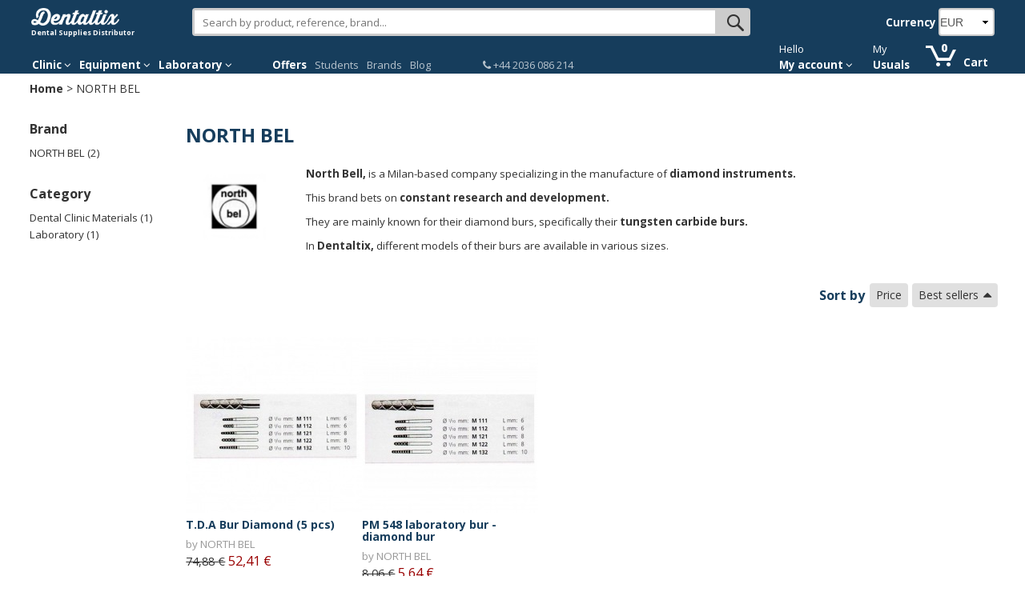

--- FILE ---
content_type: text/html; charset=utf-8
request_url: https://www.dentaltix.com/en/north-bel
body_size: 16613
content:
<!DOCTYPE html>
<html lang="en" dir="ltr"
  xmlns:content="http://purl.org/rss/1.0/modules/content/"
  xmlns:dc="http://purl.org/dc/terms/"
  xmlns:foaf="http://xmlns.com/foaf/0.1/"
  xmlns:og="http://ogp.me/ns#"
  xmlns:rdfs="http://www.w3.org/2000/01/rdf-schema#"
  xmlns:sioc="http://rdfs.org/sioc/ns#"
  xmlns:sioct="http://rdfs.org/sioc/types#"
  xmlns:skos="http://www.w3.org/2004/02/skos/core#"
  xmlns:xsd="http://www.w3.org/2001/XMLSchema#"
  xmlns:schema="http://schema.org/">
<head>
<link rel="stylesheet" href="https://static.dentaltix.com/front/libs/css/primeicons/primeicons.css">
<script async src="https://static.dentaltix.com/front/libs/polyfill/es-module-shims.min.js"></script>
<script type="importmap">
    {
      "imports": {
        "vue": "https://static.dentaltix.com/front/libs/vue/3.2.47/vue.runtime.esm-browser.prod.min.js",
        "lodash-es": "https://static.dentaltix.com/front/libs/lodash/lodash-4.17.21-esm.js"
      }
    }
</script>
<link rel="preconnect" href="https://fonts.googleapis.com"> <link rel="preconnect" href="https://fonts.gstatic.com" crossorigin> <link href="https://fonts.googleapis.com/css2?family=Open+Sans:ital,wght@0,300..800;1,300..800&display=swap" rel="stylesheet">
  <script>!function(C,oo,k,ie,b,o,t){
    let a=C.scripts[0],c="en",d=C.createElement(ie),
    e=[/^\/([a-z]{2})([_-][a-z]{2})?(\/.*)?/g.exec(k),/^([a-z]{2})\./.exec(oo),
    /\.([a-z]{2,})$/.exec(oo)],f={at:"de",au:c,ca:c,cz:"cs",dk:"da",ee:"et",no:"nb",se:
    "sv",uk:c},g=0;for(g of e){e=g?g[1]:t;if(g)break}e=e.length!=2?t:e;e=f[e]?f[e]:e;d.
    id=b;d.src="https://consent.cookiebot.com/uc.js";d.dataset.cbid=o;d.dataset.
    culture=e;d.async=!0;a.parentNode.insertBefore(d,a)}(document,location.hostname,
    location.pathname,"script","Cookiebot","0954a432-b06c-4132-9838-833c064c4d07","es")
  </script>

    <!-- Google Tag Manager -->
  <script>(function(w,d,s,l,i){w[l]=w[l]||[];w[l].push({'gtm.start':
            new Date().getTime(),event:'gtm.js'});var f=d.getElementsByTagName(s)[0],
            j=d.createElement(s),dl=l!='dataLayer'?'&l='+l:'';j.async=true;j.src=
            'https://www.googletagmanager.com/gtm.js?id='+i+dl;f.parentNode.insertBefore(j,f);
          })(window,document,'script','dataLayer', 'GTM-M4PB5G');
  </script>
  <!-- End Google Tag Manager -->
  
  <!--[if IE]><meta http-equiv='X-UA-Compatible' content='IE=edge,chrome=1'><![endif]-->
  <meta name="viewport" content="width=device-width, initial-scale=1.0, maximum-scale=1.0, user-scalable=yes">
  <!-- <link rel="preload" href="/sites/all/themes/rhythm_dentaltix/images/logoinicio1.png" as="image" />
  <link rel="preload" href="/sites/all/themes/rhythm_dentaltix/images/whatsapp-logo.png" as="image" />
  <link rel="preload" href="/sites/all/themes/rhythm_dentaltix/images/cart/picto_cart.png" as="image" />
  <link rel="preload" href="/sites/all/themes/rhythm_dentaltix/images/logo_dentaltix.png" as="image" />
  <link rel="preload" href="/misc/arrow-desc.png" as="image" /> -->
  <meta http-equiv="Content-Type" content="text/html; charset=utf-8" />
<meta property="og:description" content="Dentaltix - Dental Distributor: Thousands of dental products and equipment in one click" />
<meta about="/en/north-bel" typeof="skos:Concept" property="rdfs:label skos:prefLabel" content="NORTH BEL" />

                      <script type="application/ld+json">
                      {   
                          "@context":"https://schema.org",
                          "@type":"BreadcrumbList",
                          "itemListElement":
                          [
                                      {
                                        "@type":"ListItem",
                                        "position":1,
                                        "name":"Home",
                                        "item":"https://www.dentaltix.com/en/"
                                      }
      ,
                                      {
                                        "@type":"ListItem",
                                        "position":2,
                                        "name":"NORTH BEL",
                                        "item":"https://www.dentaltix.com/en/north-bel"
                                      }
      ]
                      }
                      </script>
<link href="https://www.dentaltix.com/en/north-bel" rel="alternate" hreflang="en" />
<link rel="canonical" href="https://www.dentaltix.com/en/north-bel" />
<meta property="og:image:alt" content="Dentaltix.com" />
<meta property="og:image:url" content="https://www.dentaltix.com/sites/all/themes/rhythm_dentaltix/images/logo_dentaltix.png" />
<meta property="og:image" content="https://www.dentaltix.com/sites/all/themes/rhythm_dentaltix/images/logo_dentaltix.png" />
<meta property="og:type" content="website" />
<meta name="Generator" content="Drupal 7 (http://drupal.org)" />
<meta property="og:title" content="Dentaltix - Dental Supplies Distributor" />
<meta property="og:url" content="http://internal-root-web-lb-215680068.eu-west-1.elb.amazonaws.com/en/north-bel" />
<meta property="og:locale" content="en_EN" />
<meta name="twitter:site" content="@Dentaltix" />
<meta property="og:site_name" content="Dentaltix - Dental Supplies Distributor" />

                        <script type="application/ld+json">
                        {   
                            "@context":"https://schema.org",
                            "@type":"WebSite",
                            "name":"Dentaltix - Dental Supplies Distributor",
                            "alternateName":"Dentaltix - Dental Distributor: Thousands of dental products and equipment in one click",
                            "url":"https://www.dentaltix.com/en/"
                        }
                        </script>

                        <script type="application/ld+json">
                        {   
                            "@context":"https://schema.org",
                            "@type":"Organization",
                            "url":"https://www.dentaltix.com",
                            "logo":"https://www.dentaltix.com/sites/all/themes/rhythm_dentaltix/images/logoinicio1.png",
                            "contactPoint":[
                                {
                                    "@type":"ContactPoint",
                                    "telephone":"+34915335229",
                                    "contactType":"Customer Service",
                                    "areaServed":["ES"],
                                    "availableLanguage":["Spanish"]
                                },
                                {
                                    "@type":"ContactPoint",
                                    "telephone":"+33971070302",
                                    "contactType":"Customer Service",
                                    "areaServed":["FR"],
                                    "availableLanguage":["French"]
                                },
                                {
                                    "@type":"ContactPoint",
                                    "telephone":"+39294752516",
                                    "contactType":"Customer Service",
                                    "areaServed":["IT"],
                                    "availableLanguage":["Italian"]
                                },
                                {
                                    "@type":"ContactPoint",
                                    "telephone":"+441254790349",
                                    "contactType":"Customer Service",
                                    "areaServed":["UK"],
                                    "availableLanguage":["English"]
                                }
                                 
                            ],
                            "sameAs":[
                                "https://www.facebook.com/dentaltix/",
                                "https://twitter.com/dentaltix",
                                "https://www.linkedin.com/company/dentared/",
                                "http://www.dentared.com",
                                "https://plus.google.com/+Dentaltix"
                            ]
                        }
                        </script>

          <script type="application/ld+json">
          {
            "@context": "https://schema.org",
            "@type": "ItemList",
            "itemListElement": [{
          "@type": "ListItem",
          "position": 1,
          "name": "T.D.A Bur Diamond (5 pcs)",
          "url": "https://www.dentaltix.com/en/north-bel/tda-bur-diamond-5-pcs"
        },{
          "@type": "ListItem",
          "position": 2,
          "name": "PM 548 laboratory bur - diamond bur",
          "url": "https://www.dentaltix.com/en/north-bel/pm-548-laboratory-bur-diamond-bur"
        }]
          }
          </script>
        <link rel="shortcut icon" href="https://www.dentaltix.com/en/sites/all/themes/rhythm_dentaltix/favicon.ico" type="image/vnd.microsoft.icon" />
  <title>NORTH BEL - Dental Supplies and Equipment - Dentaltix</title>
  <link type="text/css" rel="stylesheet" href="https://www.dentaltix.com/en/sites/default/files/css/css_WYLQ_gZetACwlgC3qvcg58yMCgq6pam3S-AN0Tr8QWQ.css" media="all" />
<link type="text/css" rel="stylesheet" href="https://www.dentaltix.com/en/sites/default/files/css/css_PXpEIeMoLxj7kIUt8KaYdLmoBbxFdzk6g7GVwSnyLb8.css" media="all" />
<link type="text/css" rel="stylesheet" href="https://www.dentaltix.com/en/sites/default/files/css/css_xPBc6cmZ9zdW3dOvitJGRfgBdU32DVBAb3RFGPF6774.css" media="all" />
<link type="text/css" rel="stylesheet" href="https://www.dentaltix.com/en/sites/default/files/css/css_8dKW1HnLcCTB9yIjQtqK5gKGBc-pp3bQAYNk3YmxXf0.css" media="all" />
<link type="text/css" rel="stylesheet" href="https://www.dentaltix.com/en/sites/default/files/css/css_dHkc0OrTs7dFHRl66jL80AaAjF0OzfufRrH3HdzqfuU.css" media="all" />
<link type="text/css" rel="stylesheet" href="https://www.dentaltix.com/en/sites/default/files/css/css__xuY_Jof-A6BdlXMIrptuUAtGcCYC1Al3CuCnMo3Z28.css" media="screen and (max-width: 767px)" />
<link type="text/css" rel="stylesheet" href="https://www.dentaltix.com/en/sites/default/files/css/css_7d7B1WR4mdZV_ZVUnB6h7gk-X7BR4YjRHe0nps3kTuU.css" media="screen and (min-width: 768px)" />
<link type="text/css" rel="stylesheet" href="https://www.dentaltix.com/en/sites/default/files/css/css_ecRroHe3i1uDAPDB7x1zYRlJsMx8dz8l1i33ZWwvnUM.css" media="screen and (min-width: 992px)" />
<link type="text/css" rel="stylesheet" href="https://www.dentaltix.com/en/sites/default/files/css/css_X_ynGuZEkLzd3QD1A1JhLBPG_TDAPo9Ch3O8ol3wy9M.css" media="screen and (min-width: 1250px)" />
  <!-- Etiquetas para evitar 404 por imagens de favicon no encontradas -->
  <link rel="shortcut icon" href="/en/sites/all/themes/rhythm_dentaltix/images/favicons/favicon.ico" type="image/x-icon" />
  <link rel="apple-touch-icon" href="/sites/all/themes/rhythm_dentaltix/images/favicons/apple-touch-icon.png" />
  <link rel="apple-touch-icon" sizes="57x57" href="/sites/all/themes/rhythm_dentaltix/images/favicons/apple-touch-icon-57x57.png" />
  <link rel="apple-touch-icon" sizes="72x72" href="/sites/all/themes/rhythm_dentaltix/images/favicons/apple-touch-icon-72x72.png" />
  <link rel="apple-touch-icon" sizes="76x76" href="/sites/all/themes/rhythm_dentaltix/images/favicons/apple-touch-icon-76x76.png" />
  <link rel="apple-touch-icon" sizes="114x114" href="/sites/all/themes/rhythm_dentaltix/images/favicons/apple-touch-icon-114x114.png" />
  <link rel="apple-touch-icon" sizes="120x120" href="/sites/all/themes/rhythm_dentaltix/images/favicons/apple-touch-icon-120x120.png" />
  <link rel="apple-touch-icon" sizes="144x144" href="/sites/all/themes/rhythm_dentaltix/images/favicons/apple-touch-icon-144x144.png" />
  <link rel="apple-touch-icon" sizes="152x152" href="/sites/all/themes/rhythm_dentaltix/images/favicons/apple-touch-icon-152x152.png" />
  <link rel="apple-touch-icon" sizes="180x180" href="/sites/all/themes/rhythm_dentaltix/images/favicons/apple-touch-icon-180x180.png" />
</head>
<body class="appear-animate html not-front not-logged-in one-sidebar sidebar-first page-taxonomy page-taxonomy-term page-taxonomy-term- page-taxonomy-term-22029 i18n-en">

<!-- Google Tag Manager (noscript) -->
  <noscript>
    <iframe src="https://www.googletagmanager.com/ns.html?id=GTM-M4PB5G"
            height="0" width="0" style="display:none;visibility:hidden">
    </iframe>
  </noscript>
<!-- End Google Tag Manager (noscript) -->

  <div class="main-wrap">
    
        <div class = "page">
  

    <header id="masthead" class="clearfix">
        <section class="header_scripts clearfix">
              <div class="region region-header-scripts">
      <div id="block-dtx-ui-async-data-layer-component" class="block block-dtx-ui " >
  
        
  <div class = "block-content clearfix">
    <div id="async-data-layer"><!--ssr-outlet--></div>
<script type="module" crossorigin="" src="https://front.dentaltix.com/user-ui/async-data-layer/./assets/index.js"></script>
<script>window.async_data_layer = {"id":"async-data-layer","rootProps":{"purchase":null,"menu_path":"taxonomy/term/%","page_type":"brand-product-list"},"ssr":false,"context":{"locale":"en","fcsBaseUrl":"https://front.dentaltix.com/user-ui","isAnonymous":true,"shopUrl":"https://www.dentaltix.com/en","userCookieName":"USER0ab3b3961df40fe80e607ed99f283d0e","shopId":"EN","defaultProductImageUrl":"https://www.dentaltix.com/it/sites/default/files/default_images/no-product2.png","services":{"frontUser":"https://front.dentaltix.com/user-ui/graphql","frontProduct":"https://front.dentaltix.com/product/graphql","frontCheckout":"https://front.dentaltix.com/checkout/graphql"},"props":{"purchase":null,"menu_path":"taxonomy/term/%","page_type":"brand-product-list"}}};</script>  </div>

  </div> <!-- /.block -->
  </div>
        </section>
         
        <div class="container menu">
          <div class="row">
              <div class="region region-branding">
      <div id="block-block-3" class="block block-block col-xs-12 col-sm-3 col-lg-2 " >
  
        
  <div class = "block-content clearfix">
    <div id="burger-menu" class="visible-xs-block"><a href="#"><i class="fa fa-bars"></i></a></div>
<div id = "eslogan">
<div class="logo">
<a href="/en/" title="Online Dental Supplies Distributor - Dentaltix"><img src="/sites/all/themes/rhythm_dentaltix/images/logoinicio2.webp" alt="Dental Distributor: Thousands of dental products and equipment in one click - Dentaltix"></a><br>
<span>Dental Supplies Distributor</span></div>
</div>  </div>

  </div> <!-- /.block -->
  <div id="block-dtx-ui-products-search-bar" class="block block-dtx-ui pc-searchbox col-xs-12 col-sm-9 col-md-5 col-lg-7 " >
  
        
  <div class = "block-content clearfix">
    <div id="products-search-bar"><div class="products-search-bar-container"><form><input type="text" value="" placeholder="Search by product, reference, brand..."><button class="search-bar-icon" type="submit"></button></form><div class="products-search-autocomplete-container"><div class="products-search-close-icon"><i class="fa fa-times"></i></div><!----><div><p>Products</p><!--[--><!--]--></div></div></div></div>

<script type="module" crossorigin="" src="https://front.dentaltix.com/product/products-search-bar/./assets/index.js"></script>
<link rel="stylesheet" href="https://front.dentaltix.com/product/products-search-bar/./assets/index.css">
<script>window.products_search_bar = {"id":"products-search-bar","context":{"locale":"en","fcsBaseUrl":"https://front.dentaltix.com/product","isAnonymous":true,"shopUrl":"https://www.dentaltix.com/en","userCookieName":"USER0ab3b3961df40fe80e607ed99f283d0e","shopId":"EN","defaultProductImageUrl":"https://www.dentaltix.com/it/sites/default/files/default_images/no-product2.png","services":{"frontUser":"https://front.dentaltix.com/user-ui/graphql","frontProduct":"https://front.dentaltix.com/product/graphql","frontCheckout":"https://front.dentaltix.com/checkout/graphql"},"priceWithTaxes":false,"searchResultUrl":"https://www.dentaltix.com/en/search-results","appId":"T5SYSRtvSxiVYyMuMTf3KA"}};</script>  </div>

  </div> <!-- /.block -->
  <div id="block-commerce-multicurrency-currency-selector" class="block block-commerce-multicurrency col-md-4 col-lg-3 currency-selector " >
  
          <h2 class=" ">Currency</h2>
      
  <div class = "block-content clearfix">
    <form class="form" action="/en/north-bel" method="post" id="commerce-multicurrency-selector-form" accept-charset="UTF-8"><div><div class="form-item form-type-select form-item-selected-currency">
 <div class = "form-group select-dentaltix"><select class="input-md form-control round form-select" id="edit-selected-currency" name="selected_currency"><option value="BGN">BGN</option><option value="CZK">CZK</option><option value="DKK">DKK</option><option value="EUR" selected="selected">EUR</option><option value="GBP">GBP</option><option value="HRK">HRK</option><option value="NOK">NOK</option><option value="PLN">PLN</option><option value="RON">RON</option><option value="SEK">SEK</option></select></div>
</div>
<div class="input_button edit-save-selected-currency"><input class="btn-medium btn btn-mod btn-round btn-medium btn form-submit" type="submit" id="edit-save-selected-currency" name="op" value="Save" /></div><input type="hidden" name="form_build_id" value="form-dYmwDj61Mf-5mu_m1cbYR_DrQ2iNPO7fcNeulBkU8As" />
<input type="hidden" name="form_id" value="commerce_multicurrency_selector_form" />
</div></form>  </div>

  </div> <!-- /.block -->
  </div>
          </div>
          <nav class="row">
              <div class="region region-menu">
      <div id="block-block-16" class="block block-block col-xs-12 col-sm-11 navbar " >
  
        
  <div class = "block-content clearfix">
    <div class="container-fluid">
<div class="close-slide">
    <a href="#" class="fa fa-arrow-left"></a>
    <a href="#" class="fa fa-remove"></a>
  </div>
    <ul class="nav navbar-nav">

        <li id="li-clinicas" class="dropdown menu">
            <a href="/en/dental-clinic" class="dropdown-toggle" role="button" aria-haspopup="true" aria-expanded="false">Clinic <i class="fa fa-angle-down"></i></a>
            <ul id="menuclinicas" class="dropdown-menu menu-height">
                <li data-submenu-id="submenu-indumentaria">
                    <a href="/en/dentistry-apparels">Apparels <i class="fa fa-caret-right"></i></a>
                    <div id="submenu-indumentaria" class="popover"></div>
                </li>
                <li data-submenu-id="submenu-fresas">
                    <a href="/en/dental-burs">Burs <i class="fa fa-caret-right"></i></a>
                    <div id="submenu-fresas" class="popover"></div>
                </li>
                <li data-submenu-id="submenu-cementos">
                    <a href="/en/dental-cements">Cements <i class="fa fa-caret-right"></i></a>
                    <div id="submenu-cementos" class="popover"></div>
                </li>
                <li data-submenu-id="submenu-composites">
                    <a href="/en/composites">Composites <i class="fa fa-caret-right"></i></a>
                    <div id="submenu-composites" class="popover"></div>
                </li>
                <li data-submenu-id="submenu-desinfeccion">
                    <a href="/en/disinfection">Disinfection and Cleaning <i class="fa fa-caret-right"></i></a>
                    <div id="submenu-desinfeccion" class="popover"></div>
                </li>
                <li data-submenu-id="submenu-desechables">
                    <a href="/en/disposables">Disposables <i class="fa fa-caret-right"></i></a>
                    <div id="submenu-desechables" class="popover"></div>
                </li>
                <li data-submenu-id="submenu-endodoncia">
                    <a href="/en/endodontic-instruments">Endodontics <i class="fa fa-caret-right"></i></a>
                    <div id="submenu-endodoncia" class="popover"></div>
                </li>
                <li data-submenu-id="submenu-implantes">
                    <a href="/en/implants">Implants and attachments <i class="fa fa-caret-right"></i></a>
                    <div id="submenu-implantes" class="popover"></div>
                </li>
                <li data-submenu-id="submenu-impresion">
                    <a href="/en/impression">Impression <i class="fa fa-caret-right"></i></a>
                    <div id="submenu-impresion" class="popover"></div>
                </li>
                <li data-submenu-id="submenu-instrumental">
                    <a href="/en/dental-instruments">Instruments <i class="fa fa-caret-right"></i></a>
                    <div id="submenu-instrumental" class="popover"></div>
                </li>
                <li data-submenu-id="submenu-agujasyjeringas">
                    <a href="/en/needles-and-syringes">Needles and Syringes <i class="fa fa-caret-right"></i></a>
                    <div id="submenu-agujasyjeringas" class="popover"></div>
                </li>
                <li data-submenu-id="submenu-obturacion">
                    <a href="/en/obturation-restoration">Obturation and Restoration <i class="fa fa-caret-right"></i></a>
                    <div id="submenu-obturacion" class="popover"></div>
                </li>
                <li data-submenu-id="submenu-ortodoncia">
                    <a href="/en/orthodontics">Orthodontics <i class="fa fa-caret-right"></i></a>
                    <div id="submenu-ortodoncia" class="popover"></div>
                </li>
                <li data-submenu-id="submenu-profilaxis">
                    <a href="/en/prophylaxis">Prophylaxis <i class="fa fa-caret-right"></i></a>
                    <div id="submenu-profilaxis" class="popover"></div>
                </li>
                <li data-submenu-id="submenu-cirugia-y-periodoncia">
                    <a href="/en/periodontics">Surgery <i class="fa fa-caret-right"></i></a>
                    <div id="submenu-cirugia-y-periodoncia" class="popover"></div>
                </li>
                <li data-submenu-id="submenu-blanqueamiento">
                    <a href="/en/dental-whitening">Whitening <i class="fa fa-caret-right"></i></a>
                    <div id="submenu-blanqueamiento" class="popover"></div>
                </li>
                <li data-submenu-id="submenu-radiografia">
                    <a href="/en/x-ray">X-Ray <i class="fa fa-caret-right"></i></a>
                    <div id="submenu-radiografia" class="popover"></div>
                </li>
                <li data-submenu-id="submenu-varios">
                    <a href="/en/various">Various <i class="fa fa-caret-right"></i></a>
                    <div id="submenu-varios" class="popover"></div>
                </li>
                <li class="ver-todo">
                    <a href="/en/productos">All the Products</a>
                </li>
            </ul><!-- menuclinicas -->
        </li><!-- li clinicas -->

        <li id="li-equipamientos" class="dropdown menu">
            <a href="/en/dental-equipment" class="dropdown-toggle"  role="button" aria-haspopup="true" aria-expanded="false">Equipment <i class="fa fa-angle-down"></i></a>
            <ul id="menuequipamientos" class="dropdown-menu menu-height">
                <li data-submenu-id="submenu-estetica">
                    <a href="/en/aesthetic-and-dental-restoration">Aesthetic and Restoration <i class="fa fa-caret-right"></i></a>
                    <div id="submenu-estetica" class="popover"></div>
                </li>
                <li data-submenu-id="submenu-endodoncia-equipamientos">
                    <a href="/en/endodontics-equipment">Endodontics <i class="fa fa-caret-right"></i></a>
                    <div id="submenu-endodoncia-equipamientos" class="popover"></div>
                </li>
                <li data-submenu-id="submenu-mobiliario">
                    <a href="/en/clinic-furniture">Furniture <i class="fa fa-caret-right"></i></a>
                    <div id="submenu-mobiliario" class="popover"></div>
                </li>
                <li>
                    <a href="/en/intraoral-dental-welders">Intraoral Welders</a>
                </li>
                <li data-submenu-id="submenu-salademaquinas">
                    <a href="/en/machine-room">Machine Room <i class="fa fa-caret-right"></i></a>
                    <div id="submenu-salademaquinas" class="popover"></div>
                </li>
                <li data-submenu-id="submenu-profilaxis-equipamientos">
                    <a href="/en/prophylaxis-equipment">Prophylaxis Equipment<i class="fa fa-caret-right"></i></a>
                    <div id="submenu-profilaxis-equipamientos" class="popover"></div>
                </li>
                <li data-submenu-id="submenu-mantenimiento">
                    <a href="/en/accessories-and-parts">Replacement Parts and Maintenance <i class="fa fa-caret-right"></i></a>
                    <div id="submenu-mantenimiento" class="popover"></div>
                </li>
                <li data-submenu-id="submenu-rotatorios">
                    <a href="/en/rotary">Rotary Instruments <i class="fa fa-caret-right"></i></a>
                    <div id="submenu-rotatorios" class="popover"></div>
                </li>
                <li data-submenu-id="submenu-esterilizacion">
                    <a href="/en/sterilization-and-disinfection-equipment">Sterilization and Desinfection <i class="fa fa-caret-right"></i></a>
                    <div id="submenu-esterilizacion" class="popover"></div>
                </li>
                <li data-submenu-id="submenu-cirugia">
                    <a href="/en/dental-surgery-equipment">Surgery <i class="fa fa-caret-right"></i></a>
                    <div id="submenu-cirugia" class="popover"></div>
                </li>
                <li data-submenu-id="submenu-rayos">
                    <a href="/en/x-ray-equipment">Digital Image <i class="fa fa-caret-right"></i></a>
                    <div id="submenu-rayos" class="popover"></div>
                </li>
                <li>
                    <a href="/en/various-equipment">Various</a>
                </li>
                <li class="ver-todo">
                    <a href="/en/productos">All the Products</a>
                </li>
            </ul><!-- menuequipamientos -->
        </li><!-- li equipamientos -->

        <li id="li-laboratorios" class="dropdown menu">
            <a href="/en/laboratory-0" class="dropdown-toggle" role="button" aria-haspopup="true" aria-expanded="false">Laboratory <i class="fa fa-angle-down"></i></a>
            <ul id="menulaboratorios" class="dropdown-menu menu-height">
                <li data-submenu-id="submenu-abrasivos">
                    <a href="/en/abrasives-and-polishing-laboratory">Abrasives and Polishing <i class="fa fa-caret-right"></i></a>
                    <div id="submenu-abrasivos" class="popover"></div>
                </li>
 <li data-submenu-id="submenu-accesorioslabo">
                    <a href="/en/laboratory-attachments-dental-laboratory">Accessories <i class="fa fa-caret-right"></i></a>
                    <div id="submenu-accesorioslabo" class="popover"></div>
                </li>
                <li data-submenu-id="submenu-dientes">
                    <a href="/en/acrylic-teeth">Acrylic Teeth <i class="fa fa-caret-right"></i></a>
                    <div id="submenu-dientes" class="popover"></div>
                </li>
                <li data-submenu-id="submenu-fresaslabo">
                    <a href="/en/laboratory-burs-and-discs">Burs and Discs <i class="fa fa-caret-right"></i></a>
                    <div id="submenu-fresaslabo" class="popover"></div>
                </li>
                <li data-submenu-id="submenu-cadcam">
                    <a href="/en/cad-cam">CAD CAM <i class="fa fa-caret-right"></i></a>
                    <div id="submenu-cadcam" class="popover"></div>
                </li>
                <li data-submenu-id="submenu-ceramicas">
                    <a href="/en/dental-ceramics">Ceramics <i class="fa fa-caret-right"></i></a>
                    <div id="submenu-ceramicas" class="popover"></div>
                </li>
                <li data-submenu-id="submenu-revestimiento">
                    <a href="/en/coating-and-flasking">Coating and Flasking <i class="fa fa-caret-right"></i></a>
                    <div id="submenu-revestimiento" class="popover"></div>
                </li>
                <li data-submenu-id="submenu-aparatologia-laboratorio">
                    <a href="/en/laboratory">Equipment <i class="fa fa-caret-right"></i></a>
                    <div id="submenu-aparatologia-laboratorio" class="popover"></div>
                </li>
                <li data-submenu-id="submenu-instrumentoslaboratorio">
                    <a href="/en/various-laboratory-instruments">Instruments <i class="fa fa-caret-right"></i></a>
                    <div id="submenu-instrumentoslaboratorio" class="popover"></div>
                </li>
                <li data-submenu-id="submenu-metales">
                    <a href="/en/metals-alloys">Metals and Alloys <i class="fa fa-caret-right"></i></a>
                    <div id="submenu-metales" class="popover"></div>
                </li>
                <li data-submenu-id="submenu-resinas">
                    <a href="/en/ceramics-resins-and-acrylics">Resins And Acrylics <i class="fa fa-caret-right"></i></a>
                    <div id="submenu-resinas" class="popover"></div>
                </li>
                <li data-submenu-id="submenu-ceras">
                    <a href="/en/waxes-preforms-and-base-plates">Waxes, Preforms and Base Plates <i class="fa fa-caret-right"></i></a>
                    <div id="submenu-ceras" class="popover"></div>
                </li>
                <li class="ver-todo">
                    <a href="/en/productos">All the Products</a>
                </li>
            </ul><!-- menulaboratorios -->
        </li><!-- li laboratorios -->

        <li class="delimiter-menu-botones menu hidden-xs hidden-sm"></li>

        <!-- <li id="li-covid" class="hidden-sm menu"><a href="/en/sanitary-protective-equipment">Covid-19</a></li>--><!-- li estudiantes -->
        <li id="li-covid" class="menu"><a href="/en/best-deals">Offers</a></li><!-- li oferta -->
        <li id="li-estudiantes" class="hidden-sm menu"><a href="/en/students">Students</a></li><!-- li estudiantes -->
        <li id="li-marcas" class="menu"><a href="/en/brands">Brands</a></li><!-- li marcas -->
        <li id="li-blog" class="menu"><a href="/en/blog">Blog</a></li><!-- li blog -->

        <li class="delimiter-bottons-contacto menu hidden-xs hidden-sm"></li>

        <li id="li-contacto" class="menu">
            <a href="/en/contact-us" class=""><span class="telefono"><i class="fa fa-phone"></i> +44 2036 086 214</span></a>
        </li><!-- li#contact-number -->

        <li class="delimiter-contacto-cuenta menu hidden-xs hidden-sm"></li>

<li id="login-menu" class="dropdown"><!--[--><span class="texto-extra hidden-xs">Hello </span><a href="/en/user" rel="nofollow" class="dropdown-toggle" data-toggle="dropdown" role="button" aria-haspopup="true" aria-expanded="false" style="color:white;font-weight:bold;">My account <i class="fa fa-angle-down"></i></a><ul id="menucuenta" class="dropdown-menu" style="margin:-1px;"><!--[--><li class="login"><a class="btn btn-primary" href="/en/user/login" rel="nofollow">Sign in</a></li><hr><li class="last"><span class="texto-extra">New in Dentaltix?</span><a href="/en/user/register" class="btn btn-link" rel="nofollow">Start here</a></li><!--]--></ul><!--]--></li>
<script type="module" crossorigin="" src="https://front.dentaltix.com/user-ui/login-menu/./assets/index.js"></script>
<link rel="stylesheet" href="https://front.dentaltix.com/user-ui/login-menu/./assets/index.css">
<script>window.login_menu = {"id":"login-menu","rootProps":{"urls":{"userProfile":"/en/user","userOrders":"/en/user/{userId}/orders","userWishlist":"/en/user/{userId}/wishlist","userAddresses":"/en/user/{userId}/addressbook","userUsuals":"/en/user/my-usuals","login":"/en/user/login","logout":"/en/user/logout","register":"/en/user/register"},"anonymousUserDatalayer":{"id":"EN0","name":null,"roles":["anonymous user"],"group":"customer","customer_profiles":"empty"}},"ssr":true,"context":{"locale":"en","fcsBaseUrl":"https://front.dentaltix.com/user-ui","isAnonymous":true,"shopUrl":"https://www.dentaltix.com/en","userCookieName":"USER0ab3b3961df40fe80e607ed99f283d0e","shopId":"EN","defaultProductImageUrl":"https://www.dentaltix.com/it/sites/default/files/default_images/no-product2.png","services":{"frontUser":"https://front.dentaltix.com/user-ui/graphql","frontProduct":"https://front.dentaltix.com/product/graphql","frontCheckout":"https://front.dentaltix.com/checkout/graphql"},"props":{"urls":{"userProfile":"/en/user","userOrders":"/en/user/{userId}/orders","userWishlist":"/en/user/{userId}/wishlist","userAddresses":"/en/user/{userId}/addressbook","userUsuals":"/en/user/my-usuals","login":"/en/user/login","logout":"/en/user/logout","register":"/en/user/register"},"anonymousUserDatalayer":{"id":"EN0","name":null,"roles":["anonymous user"],"group":"customer","customer_profiles":"empty"}}}};</script>
<li id="li-my-produtcs">
<span class="texto-extra hidden-xs">My</span>
<a rel=”nofollow” href="/en/user/my-usuals" class="desktop">Usuals</a>
<a rel=”nofollow” href="/en/user/my-usuals" class="mobile">My usuals</a>
</li>
    </ul><!--<ul class="navbar nav">    -->  
</div><!--<div class="container">    -->
<style>
//#masthead {background-color: #333333 !important;} 
//#colophon .footer-first {background-color: #333333 !important;}
</style>

<style>
@media (min-width: 768px) {
.desktop {
display: block !important;
}

.mobile {
display: none !important;
}

    .navbar-nav {
        display: flex;
    }

#li-cuenta-2  {
   margin-left: auto;
}

#masthead .navbar .nav > li#li-my-produtcs  {
   padding-left: 10px;
   padding-right: 0px
}

#masthead ul.navbar-nav li.menu {
margin-right: 1rem;
}
}

@media (min-width: 992px) {
#masthead .navbar .nav > li#li-my-produtcs  {
   padding-left: 25px;
   padding-right: 0px
}
}

@media (min-width: 768px) and (max-width: 992px) {
.region-branding {
display: flex;
}
#masthead .region-branding #block-commerce-multicurrency-currency-selector {
position: unset !important;
margin-top: 0px
}

#li-estudiantes-menu {
display:none !important;
}
#masthead ul.navbar-nav li.menu {
// margin-right: .5rem;
}
}

@media (max-width: 767px) {

.desktop {
display: none !important;
}

.mobile {
display: block !important;
}
#li-cuenta-2 {
grid-row:1;
}
#li-my-produtcs {
grid-row:2;
}

#li-my-produtcs a, 
#li-cuenta-2 a
{
color: #163d5c !important;
    opacity: 1;
    padding: 10px 15px !important;
    font-size: 1.4rem !important;
}
}

#li-cuenta-2 > span {
    width: 95px;
    overflow: hidden;
    white-space: nowrap;
    text-overflow: ellipsis;
}

aside#sidebar-first ul.expanded > li::before {
    content: "" !important;
}

aside#sidebar-first ul.expanded {
    margin-left: 0px !important; 
}

.flag-brand-container .brand {
display:block;
overflow:hidden;
text-overflow:ellipsis;
}
</style>

  </div>

  </div> <!-- /.block -->
  <div id="block-dtx-ui-cart-mini" class="block block-dtx-ui col-xs-5 col-sm-1 mt-1 cart-mini-block " >
  
        
  <div class = "block-content clearfix">
    <div id="cart-mini"><!--ssr-outlet--></div>
<script type="module" crossorigin="" src="https://front.dentaltix.com/checkout/cart-mini/./assets/index.js"></script>
<link rel="stylesheet" href="https://front.dentaltix.com/checkout/cart-mini/./assets/index.css">
<script>window.cart_mini = {"id":"cart-mini","ssr":false,"rootProps":{},"context":{"locale":"en","fcsBaseUrl":"https://front.dentaltix.com/checkout","isAnonymous":true,"shopUrl":"https://www.dentaltix.com/en","userCookieName":"USER0ab3b3961df40fe80e607ed99f283d0e","shopId":"EN","defaultProductImageUrl":"https://www.dentaltix.com/it/sites/default/files/default_images/no-product2.png","services":{"frontUser":"https://front.dentaltix.com/user-ui/graphql","frontProduct":"https://front.dentaltix.com/product/graphql","frontCheckout":"https://front.dentaltix.com/checkout/graphql"},"cartUrl":"https://front.dentaltix.com/checkout/v1/cart","tokenUrl":"https://front.dentaltix.com/checkout/auth/token","priceWithTaxes":false,"urlToCheckout":"/en/checkout/{order_id}","urlToCartSummary":"/en/cart"}};</script>  </div>

  </div> <!-- /.block -->
  </div>
          </nav>
        </div> 
      </header>

      <section class="header_first clearfix">
                </section> 

      <section class="container contextual-links-region clearfix">
        <div class="row">
          <div class="col-xs-12 breadcrumbs">
             <div id="breadcrumbs"><a href="/en/">Home</a> &gt; NORTH BEL</div>
                      </div>
          <div class="col-xs-12">
                                  </div>
                  </div>
        <div class="row">
                      <aside id="sidebar-first" class="col-xs-12 col-sm-3 col-lg-2">
                <div class="region region-sidebar-first">
      <div id="block-views-link-categoria-blog-block" class="block block-views " >
  
        
  <div class = "block-content clearfix">
    <div class="view view-link-categoria-blog view-id-link_categoria_blog view-display-id-block view-dom-id-daea99eba21f5ea78612e766b62d5662">
        
    
  
      <div class="clearfix"></div>
    <div class="view-content">
        <div class="views-row views-row-1 views-row-odd views-row-first views-row-last">
      
  <div>        <div></div>  </div>  </div>
    </div>
  
  
  
  
  
  
</div>  </div>

  </div> <!-- /.block -->
  <div id="block-facetapi-mxzdbqg0ddtc6fju1csfmom3x8lrljkr" class="block block-facetapi field_marca " >
  
          <h4 class=" ">Brand</h4>
      
  <div class = "block-content clearfix">
    <div class="item-list"><ul class="facetapi-facetapi-links facetapi-facet-field-marca" id="facetapi-facet-search-apiproduct-display-block-field-marca"><li class="leaf first last"><a href="/en/north-bel?f%5B0%5D=field_marca%3A22029" rel="nofollow" class="facetapi-inactive" id="facetapi-link--3">NORTH BEL (2)<span class="element-invisible"> Apply NORTH BEL filter </span></a></li>
</ul></div>  </div>

  </div> <!-- /.block -->
  <div id="block-facetapi-vvy1nwf3qyfaqrpp2fkprwofjn1bk3pe" class="block block-facetapi field_subcategor_a " >
  
          <h4 class=" ">Category</h4>
      
  <div class = "block-content clearfix">
    <div class="item-list"><ul class="facetapi-facetapi-links facetapi-facet-field-subcategor-a" id="facetapi-facet-search-apiproduct-display-block-field-subcategor-a"><li class="leaf first"><a href="/en/north-bel?f%5B0%5D=field_subcategor_a%3A25747" rel="nofollow" class="facetapi-inactive" id="facetapi-link">Dental Clinic Materials (1)<span class="element-invisible"> Apply Dental Clinic Materials filter </span></a></li>
<li class="leaf last"><a href="/en/north-bel?f%5B0%5D=field_subcategor_a%3A25710" rel="nofollow" class="facetapi-inactive" id="facetapi-link--2">Laboratory (1)<span class="element-invisible"> Apply Laboratory filter </span></a></li>
</ul></div>  </div>

  </div> <!-- /.block -->
  </div>
            </aside>
          
            <main class="col-xs-12 col-sm-9 col-lg-10">
              <div class="row">
                                  <div class="region region-content">
      <div id="block-system-main" class="block block-system " >
  
        
  <div class = "block-content clearfix">
    <div class="term-listing-heading"><div id="taxonomy-term-22029" class="taxonomy-term vocabulary-subcategoria-libros">

  
  <div class="content">
    <div class="field field-name-name-field field-type-text field-label-hidden"><h1>NORTH BEL</h1>
</div><div class="taxonomy-term-description"><div id="contenedormarca">
  <div id="imagenmarca"><img width="120" src="https://www.dentaltix.com/es/sites/default/files/north-bel.jpg" /></div>
  <div id="textomarca">
  <p><strong>North Bell,</strong> is a Milan-based company specializing in the manufacture of <strong>diamond instruments.</strong></p>
  <p>This brand bets on <strong>constant research and development.</strong></p>
  <p>They are mainly known for their diamond burs, specifically their <strong>tungsten carbide burs.</strong></p>
  <p>In <strong>Dentaltix,</strong> different models of their burs are available in various sizes.</p>
  </div>
</div></div><span property="rdfs:label skos:prefLabel" content="NORTH BEL" class="rdf-meta element-hidden"></span>  </div>

</div>
</div><div class="view view-display-products view-id-display_products view-display-id-page_1 view-dom-id-aa4aeb5016a168cceff73d5f8990c9b0">
        
    
  
      <div class="clearfix"></div>
    <div class="view-content">
      <div id="products-display-page"><div class="products-display-container"><!--[--><!--[--><div class="product-item responsive product-model-item"><!----><a href="https://www.dentaltix.com/en/north-bel/tda-bur-diamond-5-pcs" class="image-container"><!--[--><img class="loading-img" src="[data-uri]" alt="image: "><noscript><img src='https://www.dentaltix.com/en/sites/default/files/styles/medium/public/fresas-diamantadas-tda_2.jpg?itok=pe5XWzCH' alt='image: ' /></noscript><!--]--></a><div><a href="https://www.dentaltix.com/en/north-bel/tda-bur-diamond-5-pcs" class="product-item-title"><strong>T.D.A Bur Diamond (5 pcs)</strong>  </a><div class="flag-brand-container"><!----><span class="brand">by NORTH BEL</span></div><div class="mini-price-rating"><div><p class="mini-price-container"><del>74,88 €</del> 52,41 €</p></div><!----></div><!--[--><!--[--><!----><!----><div class="increment-decrement-container without-qty lite btn-flexible product-item-btn"><div class="increment-decrement-button-container"><button class="p-button p-component increment-decrement-btn btn-grid" type="button"><!--[--><span class="btn-text">Show options</span><!----><!--]--></button></div></div><!--]--><!----><!--]--></div></div><!--]--><!--[--><div class="product-item responsive product-model-item"><!----><a href="https://www.dentaltix.com/en/north-bel/pm-548-laboratory-bur-diamond-bur" class="image-container"><!--[--><img class="loading-img" src="[data-uri]" alt="image: "><noscript><img src='https://www.dentaltix.com/en/sites/default/files/styles/medium/public/fresas-pieza-mano-lab_2_0.jpg?itok=qUfqIWxu' alt='image: ' /></noscript><!--]--></a><div><a href="https://www.dentaltix.com/en/north-bel/pm-548-laboratory-bur-diamond-bur" class="product-item-title"><strong>PM 548 laboratory bur - diamond bur</strong>  </a><div class="flag-brand-container"><!----><span class="brand">by NORTH BEL</span></div><div class="mini-price-rating"><div><p class="mini-price-container"><del>8,06 €</del> 5,64 €</p></div><!----></div><!--[--><!--[--><!----><!----><div class="increment-decrement-container without-qty lite btn-flexible product-item-btn"><div class="increment-decrement-button-container"><button class="p-button p-component increment-decrement-btn btn-grid" type="button"><!--[--><span class="btn-text">Add</span><span class="btn-icon cart-icon custom-cart-icon-orange"></span><!--]--></button></div></div><!--]--><!----><!--]--></div></div><!--]--><!--]--></div></div>

<script type="module" crossorigin="" src="https://front.dentaltix.com/product/products-display-page/./assets/index.js"></script>
<link rel="stylesheet" href="https://front.dentaltix.com/product/products-display-page/./assets/index.css">
<script>window.products_display_page = {"id":"products-display-page","ssr":true,"rootProps":{"productSummaries":[{"sku":"NB22767","modelSku":"PN00027341","name":"PM 548 laboratory bur - diamond bur","variant":"S:040","url":"https://www.dentaltix.com/en/north-bel/pm-548-laboratory-bur-diamond-bur","stock":8,"stockControl":true,"packQty":1,"promoTitle":null,"variationsCount":1,"rating":{"ratingValue":null,"ratingCount":null},"image":{"alt":"image: ","variants":[{"type":"thumbnail","url":"https://www.dentaltix.com/en/sites/default/files/styles/thumbnail/public/fresas-pieza-mano-lab_2_0.jpg?itok=2zH-e6xJ"},{"type":"medium","url":"https://www.dentaltix.com/en/sites/default/files/styles/medium/public/fresas-pieza-mano-lab_2_0.jpg?itok=qUfqIWxu"},{"type":"large","url":"https://www.dentaltix.com/en/sites/default/files/styles/large/public/fresas-pieza-mano-lab_2_0.jpg?itok=FCTUtF7I"}]},"brand":{"name":"NORTH BEL"},"isNoPriceProduct":false,"isAnesthesia":false,"isHiddenAnesthesia":false,"price":{"sales":5.64,"salesTaxed":6.82,"recommended":8.06,"recommendedTaxed":9.75,"discount":0.3,"currency":"EUR"},"deliveryTime":{"min":null,"max":null,"beforeThan":null}},{"sku":"TD855014","modelSku":"PN00038655","name":"T.D.A Bur Diamond (5 pcs)","variant":"S: 014 - G: Medium - L: 6.0 mm","url":"https://www.dentaltix.com/en/north-bel/tda-bur-diamond-5-pcs","stock":4,"stockControl":true,"packQty":1,"promoTitle":null,"variationsCount":6,"rating":{"ratingValue":null,"ratingCount":null},"image":{"alt":"image: ","variants":[{"type":"thumbnail","url":"https://www.dentaltix.com/en/sites/default/files/styles/thumbnail/public/fresas-diamantadas-tda_2.jpg?itok=0dp4AhE3"},{"type":"medium","url":"https://www.dentaltix.com/en/sites/default/files/styles/medium/public/fresas-diamantadas-tda_2.jpg?itok=pe5XWzCH"},{"type":"large","url":"https://www.dentaltix.com/en/sites/default/files/styles/large/public/fresas-diamantadas-tda_2.jpg?itok=IlRAz90C"}]},"brand":{"name":"NORTH BEL"},"isNoPriceProduct":false,"isAnesthesia":false,"isHiddenAnesthesia":false,"price":{"sales":52.41,"salesTaxed":63.42,"recommended":74.88,"recommendedTaxed":90.6,"discount":0.3,"currency":"EUR"},"deliveryTime":{"min":null,"max":null,"beforeThan":null}}],"modelSkuMap":["PN00038655","PN00027341"]},"context":{"locale":"en","fcsBaseUrl":"https://front.dentaltix.com/product","isAnonymous":true,"shopUrl":"https://www.dentaltix.com/en","userCookieName":"USER0ab3b3961df40fe80e607ed99f283d0e","shopId":"EN","defaultProductImageUrl":"https://www.dentaltix.com/it/sites/default/files/default_images/no-product2.png","services":{"frontUser":"https://front.dentaltix.com/user-ui/graphql","frontProduct":"https://front.dentaltix.com/product/graphql","frontCheckout":"https://front.dentaltix.com/checkout/graphql"},"priceWithTaxes":false}};</script>    </div>
  
  
  
  
  
  
</div>  </div>

  </div> <!-- /.block -->
  <div id="block-search-api-sorts-search-sorts" class="block block-search-api-sorts " >
  
          <h3 class=" ">Sort by</h3>
      
  <div class = "block-content clearfix">
    <div class="item-list"><ul class="search-api-sorts"><li class="first"><a href="/en/north-bel?sort=field_product_commerce_price_amount_decimal_asc&amp;order=asc" class="sort-item active">Price</a></li>
<li class="last"><span class="search-api-sort-active">Best sellers <a href="/en/north-bel?sort=field_ventas&amp;order=asc" class="sort-item active-sort sort-desc active"><img typeof="foaf:Image" src="https://www.dentaltix.com/en/misc/arrow-asc.png" width="13" height="13" alt="sort ascending" title="sort ascending" /></a></span></li>
</ul></div>  </div>

  </div> <!-- /.block -->
  <div id="block-search-api-sorts-filter-sorts-buttons-mobile" class="block block-search-api-sorts " >
  
        
  <div class = "block-content clearfix">
    <div id="filter-sort-buttons-mobile">
                   <button id="show-sort" class="btn btn-default visible-xs-inline-block">Sort<i class="fa fa-sort"></i>
                   </button>
                   <button id="show-filters" class="btn btn-default visible-xs-inline-block">Filter<i class="fa fa-filter"></i>
                   </button>
                  </div>  </div>

  </div> <!-- /.block -->
  </div>
                                                <div class="mobile-description product-mobile">
                    <div id="contenedormarca">
  <div id="imagenmarca"><img width="120" src="https://www.dentaltix.com/es/sites/default/files/north-bel.jpg" /></div>
  <div id="textomarca">
  <p><strong>North Bell,</strong> is a Milan-based company specializing in the manufacture of <strong>diamond instruments.</strong></p>
  <p>This brand bets on <strong>constant research and development.</strong></p>
  <p>They are mainly known for their diamond burs, specifically their <strong>tungsten carbide burs.</strong></p>
  <p>In <strong>Dentaltix,</strong> different models of their burs are available in various sizes.</p>
  </div>
</div>                </div>
              </div>
            </main>

                  </div>
      </section>
      
      <footer id="colophon" class="clearfix">
        <section class="footer-first">
          <div class="container">
            <div class="row">
              <div class="region region-footer-first">
      <div id="block-block-4" class="block block-block " >
  
        
  <div class = "block-content clearfix">
    <div id="footer1">
<div class="col-xs-6 col-sm-3" id="contacto">
<div class="row">
<!--<div class="fa fa-phone col-xs-3 col-sm-3 col-md-2">&nbsp;</div>-->
<div class="fa fa-envelope col-xs-3 col-sm-3 col-md-2">&nbsp;</div>

<div class="titulo col-xs-9 col-sm-12 col-md-10">
<p><a href="/en/contact-us" rel="nofollow">We want to help you!</a></p>
</div>

<div class="texto col-sm-9 col-sm-push-3 col-md-push-0 col-md-10 hidden-xs">Tel. +44 2036086214<br />
from 8.30h to 17.00h<br />hello@dentaltix.com</div>
</div>
</div>

<div class="col-xs-6 col-sm-3 col-sm-push-3" id="envio">
<div class="row">
<div class="fa fa-truck col-xs-3 col-sm-3 col-md-2">&nbsp;</div>

<div class="titulo col-xs-9 col-sm-12 col-md-10">
<p><a href="/en/shipping" rel="nofollow">We offer free shipping</a></p>
</div>

<div class="texto col-sm-9 col-sm-push-3 col-md-push-0 col-md-10 hidden-xs">In orders greater than 300€.<br />
25€ in smaller ones.</div>
</div>
</div>

<div class="col-xs-6 col-sm-3 col-sm-pull-3" id="pago">
<div class="row">
<div class="fa fa-credit-card col-xs-3 col-sm-3 col-md-2">&nbsp;</div>

<div class="titulo col-xs-9 col-sm-12 col-md-10">
<p><a href="/en/payment-methods" rel="nofollow">Pay as you want</a></p>
</div>

<div class="texto col-sm-9 col-sm-push-3 col-md-push-0 col-md-10 hidden-xs">By Credit Card, Paypal or transfer.</div>
</div>
</div>

<div class="col-xs-6 col-sm-3" id="devoluciones">
<div class="row">
<div class="fa fa-refresh col-xs-3 col-sm-3 col-md-2">&nbsp;</div>

<div class="titulo col-xs-9 col-sm-12 col-md-10">
<p><a href="/en/returns" rel="nofollow">Return it if you want</a></p>
</div>

<div class="texto col-sm-9 col-sm-push-3 col-md-push-0 col-md-10 hidden-xs">You have <strong>15 days <strong> to<br />
change your mind. </strong></strong></div>
</div>
</div>
</div>
  </div>

  </div> <!-- /.block -->
  <div id="block-commerce-multicurrency-currency-selector2" class="block block-commerce-multicurrency " >
  
          <h2 class=" ">Select currency</h2>
      
  <div class = "block-content clearfix">
    <form class="form" action="/en/north-bel" method="post" id="commerce-multicurrency-selector-form--2" accept-charset="UTF-8"><div><div class="form-item form-type-select form-item-selected-currency">
 <div class = "form-group select-dentaltix"><select class="input-md form-control round form-select" id="edit-selected-currency--2" name="selected_currency"><option value="BGN">BGN</option><option value="CZK">CZK</option><option value="DKK">DKK</option><option value="EUR" selected="selected">EUR</option><option value="GBP">GBP</option><option value="HRK">HRK</option><option value="NOK">NOK</option><option value="PLN">PLN</option><option value="RON">RON</option><option value="SEK">SEK</option></select></div>
</div>
<div class="input_button edit-save-selected-currency--2"><input class="btn-medium btn btn-mod btn-round btn-medium btn form-submit" type="submit" id="edit-save-selected-currency--2" name="op" value="Save" /></div><input type="hidden" name="form_build_id" value="form-WNzVZ82ceYd7tlGwzSpxnQQL7GpDx0RWORW6UKzN4RY" />
<input type="hidden" name="form_id" value="commerce_multicurrency_selector_form" />
</div></form>  </div>

  </div> <!-- /.block -->
  </div>
            </div>
          </div>
        </section>
        <section class="footer-second">
          <div class="container">
            <div class="row">
                <div class="region region-footer-second">
      <div id="block-block-5" class="block block-block " >
  
        
  <div class = "block-content clearfix">
    <div class="col-xs-12" id="footer2">
<div class="row" id="enlaces">
<div class="col-xs-6 col-sm-3 col-lg-2 col-lg-offset-1" id="conocenos">
<h3>Get to know us</h3>

<ul>
	<li><a href="/en/culture-and-employment" rel="nofollow">About Us</a></li>
	<li><a href="/en/faqs" rel="nofollow">FAQs</a></li>
	<li><a href="/en/blog">Blog</a></li>
	<li><a href="/en/contact-us" rel="nofollow">Contact</a></li>
</ul>
</div>

<div class="col-xs-6 col-sm-3 col-lg-2" id="funcionamiento">
<h3>Our operation</h3>

<ul>
	<li><a href="/en/payment-methods" rel="nofollow">Payments</a></li>
	<li><a href="/en/shipping" rel="nofollow">Shipping</a></li>
	<li><a href="/en/returns" rel="nofollow">Returns</a></li>
</ul>
</div>

<div class="clearfix visible-xs">&nbsp;</div>

<div class="col-xs-6 col-sm-3 col-lg-2" id="servicios">
<h3>Services</h3>

<ul>
	<li><a href="/en/dental-store">Dental Store</a></li>
	<li><a href="/en/terms-use" rel="nofollow">Terms &amp; Privacy</a></li>
</ul>
</div>

<div id="clientes" class="col-xs-6 col-lg-2"> <!-- visible-lg-block -->
  <h3>Download our app</h3>
  <ul>
    <li><a target="_blank" class="getit-android" href="https://play.google.com/store/apps/details?id=com.dentaltix&hl=en&pli=1" rel="nofollow"><img src="/en/sites/all/themes/rhythm_dentaltix/images/app/get-it/android/en.png" /></a></li>
    <li><a target="_blank" class="getit-apple" href="https://apps.apple.com/en/app/dentaltix/id1501022223" rel="nofollow"><img src="/en/sites/all/themes/rhythm_dentaltix/images/app/get-it/apple/en.png" /></a></li>
    <li><a class="getit-qr" rel="nofollow"><img src="/en/sites/all/themes/rhythm_dentaltix/images/app/get-it/qr/en.png" /></a></li>
  </ul>
</div>

<div class="col-xs-6 col-sm-3 col-lg-2" id="pagoseguro">
<h3>Secure payment</h3>
<ul>
<!-- <li class="ssl"></li>
<li class="tarjetas"></li>-->
<li class="tarjetas_v2"></li>
</ul>
</div>

<div class="clearfix visible-xs">&nbsp;</div>
</div>
<!-- end div#enlaces -->

<div class="col-xs-12" id="redes-sociales"><a class="logo-facebook" href="https://www.facebook.com/DentaltixUK" target="_blank" rel="nofollow">Facebook</a> <a class="logo-twitter" href="https://twitter.com/dentaltix" target="_blank" rel="nofollow">Twitter</a> <a class="logo-google" href="https://www.youtube.com/channel/UCL7j5KYNpXE9LLCN7VKajow?view_as=subscriber" rel="nofollow">Youtube</a> <a class="logo-linkedin" href="https://www.linkedin.com/company/dentared" target="_blank" rel="nofollow">LinkedIn</a> <a class="logo-blog" href="https://www.dentaltix.com/en/blog">Blog</a></div>
<!-- Widget eKomi -->
<style>
#ek-shadow-wid { float: none !important; margin: 0 auto; position: relative; left: 8px;  width: 245px;  }
#ek-shadow-wid .sseal-logo { width: 60px; height: 60px; }
#ek-shadow-wid .shright { padding-top: 0px;}
#ek-shadow-wid .sh-rating-obtained, #ek-shadow-wid .shoutoff { font-size: 14px; color: #333; }
</style>
<div id="widget-container" class="ekomi-widget-container ekomi-widget-sf1097375a3cdb6230524"></div> 
<!-- END of Widget eKomi -->
<div class="col-xs-12 d-flex justify-content-center">
<div id="logo-footer" ></div>
</div>
<div class="col-xs-12" id="paises">
<ul>
	<li><a href="/fr/">France</a></li>
	<li><a href="/it/">Italy</a></li>
	<li><a href="/pt/">Portugal</a></li>
	<li><a href="/es/">Spain</a></li>
</ul>
</div>

<div class="col-xs-12" id="legal">
<p>Dentaltix is a startup born in Madrid with the aim of transforming the dental supplies industry. More than 10.000 dental clinics already rely on us.</p>

<p>Dentared Odontology Services, S.L. · CIF: B-86142809 · Calle Torres Quevedo 13, 28108  -  Alcobendas, Madrid, España. · <a href="mailto:hello@dentaltix.com">hello@dentaltix.com</a></p>
</div>
</div>
<!-- end div#footer2 -->  </div>

  </div> <!-- /.block -->
  </div>
            </div>
          </div>
        </section>
      </footer>

     

  </div>    <script type="text/javascript" src="https://www.dentaltix.com/en/sites/default/files/js/js_bHixdNqIm_fGV7c3IlqVJl-OQXz4T0rdcigI0kCjuGg.js"></script>
<script type="text/javascript" src="https://www.dentaltix.com/en/sites/default/files/js/js_q3JiFg_7CMtFxYJ3yFADooeaVm6KQU5vd-Co2VbEWRM.js"></script>
<script type="text/javascript" src="https://www.dentaltix.com/en/sites/default/files/js/js_KP4sVCDGtlbff_9QKBCnJswdHUT8z3JTbtu6HakN05c.js"></script>
<script type="text/javascript" src="https://www.dentaltix.com/en/sites/default/files/js/js_pSeZB3GZRzuIT5rYZEU6pu5aFCaC55D7lJYdN_5qNbk.js"></script>
<script type="text/javascript">
<!--//--><![CDATA[//><!--
var dtx_page_type='display_products'
//--><!]]>
</script>
<script type="text/javascript">
<!--//--><![CDATA[//><!--
(function(w, d, s, u, f) {w['PureClarityObject'] = f;w[f] = w[f] || function() {(w[f].q = w[f].q || []).push(arguments)};var p = d.createElement(s), h = d.getElementsByTagName(s)[0];p.src = u;p.async=1;h.parentNode.insertBefore(p, h);})(window, document, 'script', '//pcs.pureclarity.net/T5SYSRtvSxiVYyMuMTf3KA/cs.js', '_pc');
//--><!]]>
</script>
<script type="text/javascript" src="https://www.dentaltix.com/en/sites/default/files/js/js_kkDWpxyWrvKpclQh2yXrwGJozyNd3EjvWJdDbdHdCqw.js"></script>
<script type="text/javascript" src="https://www.dentaltix.com/en/sites/default/files/js/js_B_Da7Ql-FzEYb72ebxjM6YAv2AUr9av6OLPhVUJMxHY.js"></script>
<script type="text/javascript">
<!--//--><![CDATA[//><!--
jQuery.extend(Drupal.settings, {"basePath":"\/en\/","pathPrefix":"","ajaxPageState":{"theme":"rhythm_dentaltix","theme_token":"u8Hes-36nFdy8dwXwAp3DY_wUuSMK3074CEh7oER3ZE","js":{"sites\/all\/modules\/dtx_customization\/js\/commerce_multicurrency.js":1,"sites\/all\/modules\/dtx_customization\/js\/customization_taxonomy.js":1,"sites\/all\/modules\/commerce_ajax_cart\/js\/commerce_ajax_cart.js":1,"sites\/all\/modules\/dtx_floating_button\/js\/dtx_floating_button.js":1,"sites\/all\/modules\/dtx_floating_navbar\/js\/dtx_floating_navbar.js":1,"sites\/all\/modules\/dtx_menu_content\/js\/dtx_menu_content.js":1,"sites\/all\/modules\/jquery_update\/replace\/jquery\/1.10\/jquery.min.js":1,"misc\/jquery-extend-3.4.0.js":1,"misc\/jquery-html-prefilter-3.5.0-backport.js":1,"misc\/jquery.once.js":1,"misc\/drupal.js":1,"profiles\/commerce_kickstart\/libraries\/chosen\/chosen.jquery.min.js":1,"sites\/all\/modules\/jquery_update\/replace\/ui\/ui\/minified\/jquery.ui.position.min.js":1,"profiles\/commerce_kickstart\/modules\/commerce_kickstart\/commerce_kickstart_search\/commerce_kickstart_search.js":1,"misc\/ajax.js":1,"0":1,"1":1,"sites\/all\/modules\/commerce_multicurrency\/commerce_multicurrency.js":1,"profiles\/commerce_kickstart\/modules\/contrib\/facetapi\/facetapi.js":1,"profiles\/commerce_kickstart\/modules\/contrib\/chosen\/chosen.js":1,"sites\/all\/themes\/rhythm_dentaltix\/js\/bootstrap.min.js":1,"sites\/all\/themes\/rhythm\/js\/jquery.mb.YTPlayer.js":1,"sites\/all\/themes\/rhythm\/js\/drupal.js":1,"sites\/all\/themes\/rhythm_dentaltix\/js\/jquery-ui.min.js":1,"sites\/all\/themes\/rhythm_dentaltix\/js\/jquery.hoverIntent.minified.js":1,"sites\/all\/themes\/rhythm_dentaltix\/js\/jquery.menu-aim.js":1,"sites\/all\/themes\/rhythm_dentaltix\/js\/spinner.js":1,"sites\/all\/themes\/rhythm_dentaltix\/js\/rhythm_dentaltix.js":1,"sites\/all\/themes\/rhythm_dentaltix\/js\/download_bar.js":1},"css":{"modules\/system\/system.base.css":1,"profiles\/commerce_kickstart\/libraries\/chosen\/chosen.css":1,"profiles\/commerce_kickstart\/modules\/contrib\/chosen\/css\/chosen-drupal.css":1,"modules\/comment\/comment.css":1,"sites\/all\/modules\/commerce_ajax_cart\/css\/commerce_ajax_cart.css":1,"profiles\/commerce_kickstart\/modules\/commerce_kickstart\/commerce_kickstart_menus\/commerce_kickstart_menus.css":1,"profiles\/commerce_kickstart\/modules\/contrib\/date\/date_api\/date.css":1,"profiles\/commerce_kickstart\/modules\/contrib\/date\/date_popup\/themes\/datepicker.1.7.css":1,"modules\/field\/theme\/field.css":1,"modules\/node\/node.css":1,"modules\/user\/user.css":1,"profiles\/commerce_kickstart\/modules\/contrib\/views\/css\/views.css":1,"sites\/all\/modules\/ckeditor\/css\/ckeditor.css":1,"profiles\/commerce_kickstart\/modules\/contrib\/ctools\/css\/ctools.css":1,"profiles\/commerce_kickstart\/modules\/contrib\/commerce_extra_price_formatters\/theme\/your_price.theme.css":1,"sites\/all\/modules\/dtx_banderines\/css\/banderines.css":1,"sites\/all\/modules\/dtx_customization\/css\/customization_eu_cookie_compliance.css":1,"sites\/all\/modules\/dtx_customization\/css\/commerce_multicurrency.css":1,"sites\/all\/modules\/dtx_pureclarity\/css\/customization.css":1,"modules\/taxonomy\/taxonomy.css":1,"sites\/all\/modules\/dtx_floating_button\/css\/dtx_floating_button.css":1,"sites\/all\/modules\/dtx_floating_navbar\/css\/dtx_floating_navbar.css":1,"sites\/all\/themes\/rhythm_dentaltix\/css\/bootstrap.min.css":1,"sites\/all\/themes\/rhythm_dentaltix\/css\/style.css":1,"sites\/all\/themes\/rhythm\/css\/style-responsive.css":1,"sites\/all\/themes\/rhythm\/css\/animate.min.css":1,"sites\/all\/themes\/rhythm\/css\/vertical-rhythm.min.css":1,"sites\/all\/themes\/rhythm\/css\/owl.carousel.css":1,"sites\/all\/themes\/rhythm\/css\/magnific-popup.css":1,"sites\/all\/themes\/rhythm\/css\/YTPlayer.css":1,"sites\/all\/themes\/rhythm\/css\/drupal.css":1,"sites\/all\/themes\/rhythm_dentaltix\/style-responsive.css":1,"sites\/all\/themes\/rhythm_dentaltix\/animate.min.css":1,"sites\/all\/themes\/rhythm_dentaltix\/owl.carousel.css":1,"sites\/all\/themes\/rhythm_dentaltix\/magnific-popup.css":1,"sites\/all\/themes\/rhythm_dentaltix\/YTPlayer.css":1,"sites\/all\/themes\/rhythm_dentaltix\/drupal.css":1,"sites\/all\/themes\/rhythm_dentaltix\/et-line.css":1,"sites\/all\/themes\/rhythm_dentaltix\/vertical-rhythm.min.css":1,"sites\/all\/themes\/rhythm_dentaltix\/your_price.theme.css":1,"sites\/all\/themes\/rhythm_dentaltix\/css\/download_bar.css":1,"sites\/all\/themes\/rhythm_dentaltix\/css\/dtx_xs.css":1,"sites\/all\/themes\/rhythm_dentaltix\/css\/dtx_sm.css":1,"sites\/all\/themes\/rhythm_dentaltix\/css\/dtx_md.css":1,"sites\/all\/themes\/rhythm_dentaltix\/css\/dtx_lg.css":1}},"currency_code_cookie_name":"CURR0ab3b3961df40fe80e607ed99f283d0e","facetapi":{"facets":[{"limit":"15","id":"facetapi-facet-search-apiproduct-display-block-field-productfield-promocion","searcher":"search_api@product_display","realmName":"block","facetName":"field_product:field_promocion","queryType":null,"widget":"facetapi_links","showMoreText":"Show more","showFewerText":"Show fewer"},{"limit":"15","id":"facetapi-facet-search-apiproduct-display-block-field-subcategor-a","searcher":"search_api@product_display","realmName":"block","facetName":"field_subcategor_a","queryType":null,"widget":"facetapi_links","showMoreText":"Show more","showFewerText":"Show fewer"},{"limit":"15","id":"facetapi-facet-search-apiproduct-display-block-field-marca","searcher":"search_api@product_display","realmName":"block","facetName":"field_marca","queryType":null,"widget":"facetapi_links","showMoreText":"Show more","showFewerText":"Show fewer"}]},"chosen":{"selector":".view-filters .views-exposed-form select","minimum_single":0,"minimum_multiple":0,"minimum_width":200,"options":{"allow_single_deselect":false,"disable_search":false,"disable_search_threshold":0,"search_contains":true,"placeholder_text_multiple":"Choose some options","placeholder_text_single":"Choose an option","no_results_text":"No results match","inherit_select_classes":true}},"urlIsAjaxTrusted":{"\/en\/north-bel":true},"commerce_ajax_cart":{"position":{"my":"left top","at":"left bottom","collision":""},"update_url":"\/en\/cart\/ajax\/update","update_url_block":"\/en\/cart\/ajax\/block","ajax_url":"\/en\/cart\/ajax","text":"Your cart is empty. You can fill it with our more than 50.000 dental products! :)"}});
//--><!]]>
</script>
      <div id="block-dtx-ui-recommenders-main" class="block block-dtx-ui " >
  
        
  <div class = "block-content clearfix">
    <div id="recommenders-main"><!--ssr-outlet--></div>

<script type="module" crossorigin="" src="https://front.dentaltix.com/user-ui/recommenders-main/./assets/index.js"></script>
<script>window.recommenders_main = {"id":"recommenders-main","rootProps":{},"ssr":false,"context":{"locale":"en","fcsBaseUrl":"https://front.dentaltix.com/user-ui","isAnonymous":true,"shopUrl":"https://www.dentaltix.com/en","userCookieName":"USER0ab3b3961df40fe80e607ed99f283d0e","shopId":"EN","defaultProductImageUrl":"https://www.dentaltix.com/it/sites/default/files/default_images/no-product2.png","services":{"frontUser":"https://front.dentaltix.com/user-ui/graphql","frontProduct":"https://front.dentaltix.com/product/graphql","frontCheckout":"https://front.dentaltix.com/checkout/graphql"},"productApiEndpoint":"https://front.dentaltix.com/user-ui/v1/product/recommendations","appId":"T5SYSRtvSxiVYyMuMTf3KA","currentUrl":"https://www.dentaltix.com/en/north-bel","events":[{"name":"page_view","data":{"page_type":"category_listing_page"}}]}};</script>  </div>

  </div> <!-- /.block -->
  <div id="block-block-47" class="block block-block " >
  
        
  <div class = "block-content clearfix">
    <script>
;(function($) {
document.addEventListener("DOMContentLoaded", function() {
    var elements = document.getElementsByClassName("search_input_text");
    for (var i = 0; i < elements.length; i++) {
        elements[i].oninvalid = function(e) {
            e.target.setCustomValidity("");
            if (!e.target.validity.valid) {
                e.target.setCustomValidity("Escribe un producto, referencia, marca...");
            }
        };
        elements[i].oninput = function(e) {
            e.target.setCustomValidity("");
        };
    }
})
})(jQuery);
</script>  </div>

  </div> <!-- /.block -->
  <div id="block-block-44" class="block block-block " >
  
        
  <div class = "block-content clearfix">
    <!-- Widget eKomi -->
<script type="text/javascript"> 
if(dtx_page_type !== 'product') {
    (function (w) { 
        w['_ekomiWidgetsServerUrl'] = (document.location.protocol == 'https:' ? 'https:' : 'http:') + '//widgets.ekomi.com'; 
        w['_customerId'] = 109737; 
        w['_ekomiDraftMode'] = true; 
        w['_language'] = 'en'; 
        if(typeof(w['_ekomiWidgetTokens']) !== 'undefined'){ 
            w['_ekomiWidgetTokens'][w['_ekomiWidgetTokens'].length] = 'sf1097375a3cdb6230524'; 
        } else { 
            w['_ekomiWidgetTokens'] = new Array('sf1097375a3cdb6230524'); 
        } 
        if(typeof(ekomiWidgetJs) == 'undefined') { 
            ekomiWidgetJs = true; 
            var scr = document.createElement('script');
            scr.src = 'https://sw-assets.ekomiapps.de/static_resources/widget.js'; 
            var head = document.getElementsByTagName('head')[0];
            head.appendChild(scr); 
        } 
    })(window); 
}
</script>
<!-- END of Widget eKomi -->
  </div>

  </div> <!-- /.block -->
  <div id="block-block-71" class="block block-block " >
  
        
  <div class = "block-content clearfix">
    <script>
    (function ($) {
        var count = 0;
        $(document).ready(function () {
                interval = setInterval(() => {
                    count +=1;
                    if(document.getElementsByClassName('field-name-field-promocion')) {
                        for (var i = 0; i < document.getElementsByClassName('field-name-field-promocion').length; i++) {
                            if (document.getElementsByClassName('field-name-field-promocion')[i].parentElement.parentElement.className.indexOf('product-promocion') === -1) {
                                if(document.getElementsByClassName('field-name-field-promocion')[i].textContent.length > 26) {
                                    document.getElementsByClassName('field-name-field-promocion')[i].textContent = document.getElementsByClassName('field-name-field-promocion')[i].textContent.trim().match(/.{1,22}/g)[0] + '...';
                                }
                            }
                        }
                    }
                    if (count === 50) {
                        updateDiv();
                    }
                }, 50);
                
            });

        function updateDiv(){
            clearInterval(interval);
        }

    })(jQuery);
</script>  </div>

  </div> <!-- /.block -->
  <div id="block-block-75" class="block block-block " >
  
        
  <div class = "block-content clearfix">
    <!-- Facebook Pixel Code -->
<script>
  !function(f,b,e,v,n,t,s)
  {if(f.fbq)return;n=f.fbq=function(){n.callMethod?
  n.callMethod.apply(n,arguments):n.queue.push(arguments)};
  if(!f._fbq)f._fbq=n;n.push=n;n.loaded=!0;n.version='2.0';
  n.queue=[];t=b.createElement(e);t.async=!0;
  t.src=v;s=b.getElementsByTagName(e)[0];
  s.parentNode.insertBefore(t,s)}(window, document,'script',
  'https://connect.facebook.net/en_US/fbevents.js');
  fbq('init', '484522618729040');
  fbq('track', 'PageView');
</script>
<noscript><img height="1" width="1" style="display:none"
  src="https://www.facebook.com/tr?id=484522618729040&ev=PageView&noscript=1"
/></noscript>
<!-- End Facebook Pixel Code -->  </div>

  </div> <!-- /.block -->
  <div id="block-block-68" class="block block-block " >
  
        
  <div class = "block-content clearfix">
    <script>

(function ($) {
    $(document).ready(function () {
        // Producto

        var brand = $('.field-name-field-marca a');
        if (typeof brand !== 'undefined' && brand.length > 0 && brand.html() == 'iTero') {
            var preciorec = document.getElementsByClassName("rrp-title")
            for (y = 0; y < preciorec.length; y++) {
                if (preciorec[y].innerHTML == "List price:")
                    preciorec[y].parentNode.style.display = "none"
            }
        }

        // Taxonomias
        $('.page-taxonomy .field-name-field-marca').each(function () {
            if (typeof $(this) !== 'undefined' && $(this).length > 0 && $(this).html().toUpperCase().indexOf('ITERO') >= 0) {
                $(this).parent().children('.commerce-product-field-commerce-price').remove();
            }
        });

        // Busqueda
        setTimeout(function () {
            if (typeof $('.page-search-results .field-name-field-marca') !== 'undefined' && $('.page-search-results .field-name-field-marca').length > 0) {
                $('.page-search-results .field-name-field-marca').each(function () {

                    if (typeof $(this) !== 'undefined' && $(this).length > 0 && $(this).html().toUpperCase().indexOf('ITERO') >= 0) {
                        $(this).parent().children('.commerce-product-field-commerce-price').remove();
                    }
                });
            }
        }, 2500);

    });
})(jQuery);
</script>  </div>

  </div> <!-- /.block -->
  <div id="block-block-73" class="block block-block " >
  
        
  <div class = "block-content clearfix">
    <script>
    (function ($) {
        $(document).ready(function () {
            textToChange = document.getElementsByClassName('form-item form-type-radio form-item-commerce-payment-payment-method');
            if (textToChange) {
                for (var i = 0; i < textToChange.length; i++) {
                    textToChangeAttributes = document.getElementsByClassName('form-item form-type-radio form-item-commerce-payment-payment-method')[i].lastElementChild.attributes;
                    if (textToChangeAttributes.for.value == 'edit-commerce-payment-payment-method-commerce-payment-examplerules-presupuesto-de-venta') {
                        textToChange[i].lastElementChild.innerHTML = 'Equipo de ventas';
                    }
                }
            }
        });
    })(jQuery);
    </script>  </div>

  </div> <!-- /.block -->
  <div id="block-block-74" class="block block-block " >
  
        
  <div class = "block-content clearfix">
    <script>
	(function($) {
		$(document).ready(function() {
			// Producto
			var brand = $('.field-name-field-marca a');
			if (typeof brand !== 'undefined' && brand.length > 0 && brand.html() == 'W&amp;H'){
				var cc = getSiteCountry();
				var html = '<div class="alert error" style="margin-bottom: 0;">' + 
							'Producto de venta exclusiva para Odontólogos y Clínicas Dentales.' + 
							'<br><strong><a href="/' + cc + '/user/login">' + Drupal.t('Login') + '</a> ' + 
							Drupal.t('to be able to add it to your basket') + '.</strong></div>';
				$(".product-field-product").html(html);
				$('.product-variations td.views-field-add-to-cart-form form').remove();
				$('.product-price').remove();
				$('.field-type-commerce-price').remove();
			}

			// Taxonomias
			$('.page-taxonomy .field-name-field-marca').each(function() {
				if (typeof $(this) !== 'undefined' && $(this).length > 0 && $(this).html().indexOf('W&amp;h') >= 0){
					$(this).parent().children('.commerce-product-field-commerce-price').remove();
				}
			});

			// Busqueda
			setTimeout(function() {
				if(typeof $('.page-search-results .field-name-field-marca') !== 'undefined' && $('.page-search-results .field-name-field-marca').length > 0){
					$('.page-search-results .field-name-field-marca').each(function() {
						if (typeof $(this) !== 'undefined' && $(this).length > 0 && $(this).html().indexOf('W&amp;amp;h') >= 0){
							$(this).parent().children('.commerce-product-field-commerce-price').remove();
						}
					});
				}
			}, 2500);

		});
	})(jQuery);
</script>  </div>

  </div> <!-- /.block -->
  <div id="block-block-60" class="block block-block " >
  
        
  <div class = "block-content clearfix">
    <script>
	(function($) {
		$(document).ready(function() {
			// Producto
			var brand = $('.field-name-field-marca a');
			if (typeof brand !== 'undefined' && brand.length > 0 && brand.html() == 'NORICUM IMPLANTS'){
				var cc = getSiteCountry();
				var html = '<div class="alert error" style="margin-bottom: 0;">' + 
							Drupal.t('Product sold exclusively to Dentists and Dental Clinics.') + 
							'<br><strong><a href="/' + cc + '/user/login">' + Drupal.t('Login') + '</a> ' + 
							Drupal.t('to be able to add it to your basket') + '.</strong></div>';
				$(".product-field-product").html(html);
				$('.product-variations td.views-field-add-to-cart-form form').remove();
				$('.product-price').remove();
				$('.field-type-commerce-price').remove();
			}

			// Taxonomias
			$('.page-taxonomy .field-name-field-marca').each(function() {
				if (typeof $(this) !== 'undefined' && $(this).length > 0 && $(this).html().toUpperCase().indexOf('NORICUM IMPLANTS') >= 0){
					$(this).parent().children('.commerce-product-field-commerce-price').remove();
				}
			});

			// Busqueda
			setTimeout(function() {
				if(typeof $('.page-search-results .field-name-field-marca') !== 'undefined' && $('.page-search-results .field-name-field-marca').length > 0){
					$('.page-search-results .field-name-field-marca').each(function() {
						if (typeof $(this) !== 'undefined' && $(this).length > 0 && $(this).html().toUpperCase().indexOf('NORICUM IMPLANTS') >= 0){
							$(this).parent().children('.commerce-product-field-commerce-price').remove();
						}
					});
				}
			}, 2500);

		});
	})(jQuery);
</script>
  </div>

  </div> <!-- /.block -->
    <!--[if lt IE 10]><script type="text/javascript" src="/en/sites/all/themes/rhythm_dentaltix/js/placeholder.js"></script><![endif]-->
    <script type="text/javascript" src="https://www.dentaltix.com/en/sites/default/files/js/js_vnk9DwgK19d0HlE9j1Ag3C_Yz4jllrMBrraWUaleDWg.js"></script>
  </div>
  <a
    href="/en/mobile-app"
    class="href-download-app"
    id="href-download-app"
    style="display: none;"
  >
    <div id="install-app">
      <span class="close-install-app" onclick="return closeBar();"
        ><span>x</span></span
      >
      <div class="content-app">
        <img
          class="img-app"
          src="/en/sites/all/themes/rhythm_dentaltix/images/smartbanner/icono-app-dentaltix.png"
          alt="Dentaltix"
        />
        <div class="name-app">Dentaltix</div>
        <div class="fab-app">DENTARED ODONTOLOGY SERVICES S.L.</div>
        <div class="title-app">
          <span id="platform-app"></span>
        </div>
      </div>
    </div>
  </a>
</body>
</html>

--- FILE ---
content_type: text/javascript
request_url: https://www.dentaltix.com/en/sites/default/files/js/js_kkDWpxyWrvKpclQh2yXrwGJozyNd3EjvWJdDbdHdCqw.js
body_size: 2628
content:
(function ($) {
  /**
    * Hide the submit button and submit the form as soon as the currency is
    * changed.
    */
  Drupal.behaviors.commerce_multicurrency = {
    attach: function (context, settings) {
      const selector =  $('#edit-selected-currency.form-select');
      const cookieName = Drupal.settings?.currency_code_cookie_name;
      let currencyCode = 'EUR';

      if (cookieName) currencyCode = getCurrencyCodeFromCookie(cookieName);

      selector.val(currencyCode); 

      $('input#edit-save-selected-currency.form-submit').hide();
      $('#edit-selected-currency.form-select').change(function() {
        $(this).parent().closest('form').submit();  
      });

      $('input#edit-save-selected-currency--2.form-submit').hide();
      $('#edit-selected-currency--2.form-select').change(function() {
        $(this).parent().closest('form').submit();
      });
    }
  };
})(jQuery);

const getCurrencyCodeFromCookie = (cookieName) => {
  const currencyCode = document.cookie.split(';').find((cookie) => {
    return cookie.includes(cookieName);
  });

  return currencyCode ? currencyCode.split('=')[1] : 'EUR';
};;
(function ($) {

Drupal.behaviors.facetapi = {
  attach: function(context, settings) {
    // Iterates over facet settings, applies functionality like the "Show more"
    // links for block realm facets.
    // @todo We need some sort of JS API so we don't have to make decisions
    // based on the realm.
    if (settings.facetapi) {
      for (var index in settings.facetapi.facets) {
        if (null != settings.facetapi.facets[index].makeCheckboxes) {
          Drupal.facetapi.makeCheckboxes(settings.facetapi.facets[index].id);
        }
        if (null != settings.facetapi.facets[index].limit) {
          // Applies soft limit to the list.
          Drupal.facetapi.applyLimit(settings.facetapi.facets[index]);
        }
      }
    }
  }
}

/**
 * Class containing functionality for Facet API.
 */
Drupal.facetapi = {}

/**
 * Applies the soft limit to facets in the block realm.
 */
Drupal.facetapi.applyLimit = function(settings) {
  if (settings.limit > 0 && !$('ul#' + settings.id).hasClass('facetapi-processed')) {
    // Only process this code once per page load.
    $('ul#' + settings.id).addClass('facetapi-processed');

    // Ensures our limit is zero-based, hides facets over the limit.
    var limit = settings.limit - 1;
    $('ul#' + settings.id).find('li:gt(' + limit + ')').hide();

    // Adds "Show more" / "Show fewer" links as appropriate.
    $('ul#' + settings.id).filter(function() {
      return $(this).find('li').length > settings.limit;
    }).each(function() {
      $('<a href="#" class="facetapi-limit-link"></a>').text(Drupal.t(settings.showMoreText)).click(function() {
        if ($(this).siblings().find('li:hidden').length > 0) {
          $(this).siblings().find('li:gt(' + limit + ')').slideDown();
          $(this).addClass('open').text(Drupal.t(settings.showFewerText));
        }
        else {
          $(this).siblings().find('li:gt(' + limit + ')').slideUp();
          $(this).removeClass('open').text(Drupal.t(settings.showMoreText));
        }
        return false;
      }).insertAfter($(this));
    });
  }
}

/**
 * Constructor for the facetapi redirect class.
 */
Drupal.facetapi.Redirect = function(href) {
  this.href = href;
}

/**
 * Method to redirect to the stored href.
 */
Drupal.facetapi.Redirect.prototype.gotoHref = function() {
  window.location.href = this.href;
}

/**
 * Turns all facet links into checkboxes.
 * Ensures the facet is disabled if a link is clicked.
 */
Drupal.facetapi.makeCheckboxes = function(facet_id) {
  var $facet = $('#' + facet_id),
      $links = $('a.facetapi-checkbox', $facet);

  // Find all checkbox facet links and give them a checkbox.
  $links.once('facetapi-makeCheckbox').each(Drupal.facetapi.makeCheckbox);
  $links.once('facetapi-disableClick').click(function (e) {
    Drupal.facetapi.disableFacet($facet);
  });
}

/**
 * Disable all facet links and checkboxes in the facet and apply a 'disabled'
 * class.
 */
Drupal.facetapi.disableFacet = function ($facet) {
  $facet.addClass('facetapi-disabled');
  $('a.facetapi-checkbox').click(Drupal.facetapi.preventDefault);
  $('input.facetapi-checkbox', $facet).attr('disabled', true);
}

/**
 * Event listener for easy prevention of event propagation.
 */
Drupal.facetapi.preventDefault = function (e) {
  e.preventDefault();
}

/**
 * Replace an unclick link with a checked checkbox.
 */
Drupal.facetapi.makeCheckbox = function() {
  var $link = $(this),
      active = $link.hasClass('facetapi-active');

  if (!active && !$link.hasClass('facetapi-inactive')) {
    // Not a facet link.
    return;
  }

  // Derive an ID and label for the checkbox based on the associated link.
  // The label is required for accessibility, but it duplicates information
  // in the link itself, so it should only be shown to screen reader users.
  var id = this.id + '--checkbox',
      description = $link.find('.element-invisible').html(),
      label = $('<label class="element-invisible" for="' + id + '">' + description + '</label>'),
      checkbox = $('<input type="checkbox" class="facetapi-checkbox" id="' + id + '" />'),
      // Get the href of the link that is this DOM object.
      href = $link.attr('href'),
      redirect = new Drupal.facetapi.Redirect(href);

  checkbox.click(function (e) {
    Drupal.facetapi.disableFacet($link.parents('ul.facetapi-facetapi-checkbox-links'));
    redirect.gotoHref();
  });

  if (active) {
    checkbox.attr('checked', true);
    // Add the checkbox and label, hide the link.
    $link.before(label).before(checkbox).hide();
  }
  else {
    $link.before(label).before(checkbox);
  }
}

})(jQuery);
;
/**
 * @file
 * Attaches behaviors for the Chosen module.
 */

(function($) {
  Drupal.behaviors.chosen = {
    attach: function(context, settings) {
      settings.chosen = settings.chosen || Drupal.settings.chosen;

      // Prepare selector and add unwantend selectors.
      var selector = settings.chosen.selector;

      // Function to prepare all the options together for the chosen() call.
      var getElementOptions = function (element) {
        var options = $.extend({}, settings.chosen.options);

        // The width default option is considered the minimum width, so this
        // must be evaluated for every option.
        if (settings.chosen.minimum_width > 0) {
          if ($(element).width() < settings.chosen.minimum_width) {
            options.width = settings.chosen.minimum_width + 'px';
          }
          else {
            options.width = $(element).width() + 'px';
          }
        }

        // Some field widgets have cardinality, so we must respect that.
        // @see chosen_pre_render_select()
        if ($(element).attr('multiple') && $(element).data('cardinality')) {
          options.max_selected_options = $(element).data('cardinality');
        }

        return options;
      };

      // Process elements that have opted-in for Chosen.
      // @todo Remove support for the deprecated chosen-widget class.
      $('select.chosen-enable, select.chosen-widget', context).once('chosen', function() {
        options = getElementOptions(this);
        $(this).chosen(options);
      });

      $(selector, context)
        // Disabled on:
        // - Field UI
        // - WYSIWYG elements
        // - Tabledrag weights
        // - Elements that have opted-out of Chosen
        // - Elements already processed by Chosen.
        .not('#field-ui-field-overview-form select, #field-ui-display-overview-form select, .wysiwyg, .draggable select[name$="[weight]"], .draggable select[name$="[position]"], .chosen-disable, .chosen-processed')
        .filter(function() {
          // Filter out select widgets that do not meet the minimum number of
          // options.
          var minOptions = $(this).attr('multiple') ? settings.chosen.minimum_multiple : settings.chosen.minimum_single;
          if (!minOptions) {
            // Zero value means no minimum.
            return true;
          }
          else {
            return $(this).find('option').length >= minOptions;
          }
        })
        .once('chosen', function() {
          options = getElementOptions(this);
          $(this).chosen(options);
        });
    }
  };
})(jQuery);
;


--- FILE ---
content_type: application/javascript
request_url: https://front.dentaltix.com/checkout/cart-mini/assets/index.js
body_size: 64033
content:
import{effectScope as Yr,ref as Q,markRaw as ci,reactive as ui,inject as St,getCurrentScope as di,onScopeDispose as fi,unref as P,getCurrentInstance as Ye,onMounted as It,nextTick as zr,readonly as mi,watch as Me,shallowRef as Fn,computed as se,openBlock as O,createElementBlock as $,mergeProps as V,createElementVNode as I,renderSlot as ye,createBlock as te,Teleport as pi,createCommentVNode as ne,resolveComponent as ze,resolveDirective as at,withCtx as fe,createVNode as ae,Transition as Xr,withDirectives as Xe,resolveDynamicComponent as Oe,createStaticVNode as hi,Fragment as ut,toDisplayString as H,normalizeProps as gi,TransitionGroup as yi,renderList as Jr,normalizeClass as Ne,toHandlers as Pt,defineComponent as dt,h as Zr,onUnmounted as bi,onBeforeMount as _i,isRef as vi,Text as Ci,createTextVNode as Qr,toRefs as es,normalizeStyle as Ei,vModelSelect as wi,createSSRApp as Si,createApp as Ti}from"vue";(function(){const t=document.createElement("link").relList;if(t&&t.supports&&t.supports("modulepreload"))return;for(const i of document.querySelectorAll('link[rel="modulepreload"]'))r(i);new MutationObserver(i=>{for(const s of i)if(s.type==="childList")for(const a of s.addedNodes)a.tagName==="LINK"&&a.rel==="modulepreload"&&r(a)}).observe(document,{childList:!0,subtree:!0});function n(i){const s={};return i.integrity&&(s.integrity=i.integrity),i.referrerPolicy&&(s.referrerPolicy=i.referrerPolicy),i.crossOrigin==="use-credentials"?s.credentials="include":i.crossOrigin==="anonymous"?s.credentials="omit":s.credentials="same-origin",s}function r(i){if(i.ep)return;i.ep=!0;const s=n(i);fetch(i.href,s)}})();var Li=!1;/*!
  * pinia v2.0.36
  * (c) 2023 Eduardo San Martin Morote
  * @license MIT
  */const Ii=Symbol();var Xn;(function(e){e.direct="direct",e.patchObject="patch object",e.patchFunction="patch function"})(Xn||(Xn={}));function xi(){const e=Yr(!0),t=e.run(()=>Q({}));let n=[],r=[];const i=ci({install(s){i._a=s,s.provide(Ii,i),s.config.globalProperties.$pinia=i,r.forEach(a=>n.push(a)),r=[]},use(s){return!this._a&&!Li?r.push(s):n.push(s),this},_p:n,_a:null,_e:e,_s:new Map,state:t});return i}var j={innerWidth(e){if(e){let t=e.offsetWidth,n=getComputedStyle(e);return t+=parseFloat(n.paddingLeft)+parseFloat(n.paddingRight),t}return 0},width(e){if(e){let t=e.offsetWidth,n=getComputedStyle(e);return t-=parseFloat(n.paddingLeft)+parseFloat(n.paddingRight),t}return 0},getWindowScrollTop(){let e=document.documentElement;return(window.pageYOffset||e.scrollTop)-(e.clientTop||0)},getWindowScrollLeft(){let e=document.documentElement;return(window.pageXOffset||e.scrollLeft)-(e.clientLeft||0)},getOuterWidth(e,t){if(e){let n=e.offsetWidth;if(t){let r=getComputedStyle(e);n+=parseFloat(r.marginLeft)+parseFloat(r.marginRight)}return n}return 0},getOuterHeight(e,t){if(e){let n=e.offsetHeight;if(t){let r=getComputedStyle(e);n+=parseFloat(r.marginTop)+parseFloat(r.marginBottom)}return n}return 0},getClientHeight(e,t){if(e){let n=e.clientHeight;if(t){let r=getComputedStyle(e);n+=parseFloat(r.marginTop)+parseFloat(r.marginBottom)}return n}return 0},getViewport(){let e=window,t=document,n=t.documentElement,r=t.getElementsByTagName("body")[0],i=e.innerWidth||n.clientWidth||r.clientWidth,s=e.innerHeight||n.clientHeight||r.clientHeight;return{width:i,height:s}},getOffset(e){if(e){let t=e.getBoundingClientRect();return{top:t.top+(window.pageYOffset||document.documentElement.scrollTop||document.body.scrollTop||0),left:t.left+(window.pageXOffset||document.documentElement.scrollLeft||document.body.scrollLeft||0)}}return{top:"auto",left:"auto"}},index(e){if(e){let t=e.parentNode.childNodes,n=0;for(let r=0;r<t.length;r++){if(t[r]===e)return n;t[r].nodeType===1&&n++}}return-1},addMultipleClasses(e,t){if(e&&t)if(e.classList){let n=t.split(" ");for(let r=0;r<n.length;r++)e.classList.add(n[r])}else{let n=t.split(" ");for(let r=0;r<n.length;r++)e.className+=" "+n[r]}},addClass(e,t){e&&t&&(e.classList?e.classList.add(t):e.className+=" "+t)},removeClass(e,t){e&&t&&(e.classList?e.classList.remove(t):e.className=e.className.replace(new RegExp("(^|\\b)"+t.split(" ").join("|")+"(\\b|$)","gi")," "))},hasClass(e,t){return e?e.classList?e.classList.contains(t):new RegExp("(^| )"+t+"( |$)","gi").test(e.className):!1},find(e,t){return this.isElement(e)?e.querySelectorAll(t):[]},findSingle(e,t){return this.isElement(e)?e.querySelector(t):null},getHeight(e){if(e){let t=e.offsetHeight,n=getComputedStyle(e);return t-=parseFloat(n.paddingTop)+parseFloat(n.paddingBottom)+parseFloat(n.borderTopWidth)+parseFloat(n.borderBottomWidth),t}return 0},getWidth(e){if(e){let t=e.offsetWidth,n=getComputedStyle(e);return t-=parseFloat(n.paddingLeft)+parseFloat(n.paddingRight)+parseFloat(n.borderLeftWidth)+parseFloat(n.borderRightWidth),t}return 0},absolutePosition(e,t){if(e){let n=e.offsetParent?{width:e.offsetWidth,height:e.offsetHeight}:this.getHiddenElementDimensions(e),r=n.height,i=n.width,s=t.offsetHeight,a=t.offsetWidth,o=t.getBoundingClientRect(),l=this.getWindowScrollTop(),c=this.getWindowScrollLeft(),f=this.getViewport(),m,h;o.top+s+r>f.height?(m=o.top+l-r,e.style.transformOrigin="bottom",m<0&&(m=l)):(m=s+o.top+l,e.style.transformOrigin="top"),o.left+i>f.width?h=Math.max(0,o.left+c+a-i):h=o.left+c,e.style.top=m+"px",e.style.left=h+"px"}},relativePosition(e,t){if(e){let n=e.offsetParent?{width:e.offsetWidth,height:e.offsetHeight}:this.getHiddenElementDimensions(e);const r=t.offsetHeight,i=t.getBoundingClientRect(),s=this.getViewport();let a,o;i.top+r+n.height>s.height?(a=-1*n.height,e.style.transformOrigin="bottom",i.top+a<0&&(a=-1*i.top)):(a=r,e.style.transformOrigin="top"),n.width>s.width?o=i.left*-1:i.left+n.width>s.width?o=(i.left+n.width-s.width)*-1:o=0,e.style.top=a+"px",e.style.left=o+"px"}},getParents(e,t=[]){return e.parentNode===null?t:this.getParents(e.parentNode,t.concat([e.parentNode]))},getScrollableParents(e){let t=[];if(e){let n=this.getParents(e);const r=/(auto|scroll)/,i=s=>{let a=window.getComputedStyle(s,null);return r.test(a.getPropertyValue("overflow"))||r.test(a.getPropertyValue("overflowX"))||r.test(a.getPropertyValue("overflowY"))};for(let s of n){let a=s.nodeType===1&&s.dataset.scrollselectors;if(a){let o=a.split(",");for(let l of o){let c=this.findSingle(s,l);c&&i(c)&&t.push(c)}}s.nodeType!==9&&i(s)&&t.push(s)}}return t},getHiddenElementOuterHeight(e){if(e){e.style.visibility="hidden",e.style.display="block";let t=e.offsetHeight;return e.style.display="none",e.style.visibility="visible",t}return 0},getHiddenElementOuterWidth(e){if(e){e.style.visibility="hidden",e.style.display="block";let t=e.offsetWidth;return e.style.display="none",e.style.visibility="visible",t}return 0},getHiddenElementDimensions(e){if(e){let t={};return e.style.visibility="hidden",e.style.display="block",t.width=e.offsetWidth,t.height=e.offsetHeight,e.style.display="none",e.style.visibility="visible",t}return 0},fadeIn(e,t){if(e){e.style.opacity=0;let n=+new Date,r=0,i=function(){r=+e.style.opacity+(new Date().getTime()-n)/t,e.style.opacity=r,n=+new Date,+r<1&&(window.requestAnimationFrame&&requestAnimationFrame(i)||setTimeout(i,16))};i()}},fadeOut(e,t){if(e){let n=1,r=50,i=t,s=r/i,a=setInterval(()=>{n-=s,n<=0&&(n=0,clearInterval(a)),e.style.opacity=n},r)}},getUserAgent(){return navigator.userAgent},appendChild(e,t){if(this.isElement(t))t.appendChild(e);else if(t.el&&t.elElement)t.elElement.appendChild(e);else throw new Error("Cannot append "+t+" to "+e)},isElement(e){return typeof HTMLElement=="object"?e instanceof HTMLElement:e&&typeof e=="object"&&e!==null&&e.nodeType===1&&typeof e.nodeName=="string"},scrollInView(e,t){let n=getComputedStyle(e).getPropertyValue("borderTopWidth"),r=n?parseFloat(n):0,i=getComputedStyle(e).getPropertyValue("paddingTop"),s=i?parseFloat(i):0,a=e.getBoundingClientRect(),l=t.getBoundingClientRect().top+document.body.scrollTop-(a.top+document.body.scrollTop)-r-s,c=e.scrollTop,f=e.clientHeight,m=this.getOuterHeight(t);l<0?e.scrollTop=c+l:l+m>f&&(e.scrollTop=c+l-f+m)},clearSelection(){if(window.getSelection)window.getSelection().empty?window.getSelection().empty():window.getSelection().removeAllRanges&&window.getSelection().rangeCount>0&&window.getSelection().getRangeAt(0).getClientRects().length>0&&window.getSelection().removeAllRanges();else if(document.selection&&document.selection.empty)try{document.selection.empty()}catch{}},getSelection(){return window.getSelection?window.getSelection().toString():document.getSelection?document.getSelection().toString():document.selection?document.selection.createRange().text:null},calculateScrollbarWidth(){if(this.calculatedScrollbarWidth!=null)return this.calculatedScrollbarWidth;let e=document.createElement("div");e.className="p-scrollbar-measure",document.body.appendChild(e);let t=e.offsetWidth-e.clientWidth;return document.body.removeChild(e),this.calculatedScrollbarWidth=t,t},getBrowser(){if(!this.browser){let e=this.resolveUserAgent();this.browser={},e.browser&&(this.browser[e.browser]=!0,this.browser.version=e.version),this.browser.chrome?this.browser.webkit=!0:this.browser.webkit&&(this.browser.safari=!0)}return this.browser},resolveUserAgent(){let e=navigator.userAgent.toLowerCase(),t=/(chrome)[ ]([\w.]+)/.exec(e)||/(webkit)[ ]([\w.]+)/.exec(e)||/(opera)(?:.*version|)[ ]([\w.]+)/.exec(e)||/(msie) ([\w.]+)/.exec(e)||e.indexOf("compatible")<0&&/(mozilla)(?:.*? rv:([\w.]+)|)/.exec(e)||[];return{browser:t[1]||"",version:t[2]||"0"}},isVisible(e){return e&&e.offsetParent!=null},invokeElementMethod(e,t,n){e[t].apply(e,n)},isExist(e){return!!(e!==null&&typeof e<"u"&&e.nodeName&&e.parentNode)},isClient(){return!!(typeof window<"u"&&window.document&&window.document.createElement)},focus(e,t){e&&document.activeElement!==e&&e.focus(t)},isFocusableElement(e,t=""){return this.isElement(e)?e.matches(`button:not([tabindex = "-1"]):not([disabled]):not([style*="display:none"]):not([hidden])${t},
                [href][clientHeight][clientWidth]:not([tabindex = "-1"]):not([disabled]):not([style*="display:none"]):not([hidden])${t},
                input:not([tabindex = "-1"]):not([disabled]):not([style*="display:none"]):not([hidden])${t},
                select:not([tabindex = "-1"]):not([disabled]):not([style*="display:none"]):not([hidden])${t},
                textarea:not([tabindex = "-1"]):not([disabled]):not([style*="display:none"]):not([hidden])${t},
                [tabIndex]:not([tabIndex = "-1"]):not([disabled]):not([style*="display:none"]):not([hidden])${t},
                [contenteditable]:not([tabIndex = "-1"]):not([disabled]):not([style*="display:none"]):not([hidden])${t}`):!1},getFocusableElements(e,t=""){let n=this.find(e,`button:not([tabindex = "-1"]):not([disabled]):not([style*="display:none"]):not([hidden])${t},
                [href][clientHeight][clientWidth]:not([tabindex = "-1"]):not([disabled]):not([style*="display:none"]):not([hidden])${t},
                input:not([tabindex = "-1"]):not([disabled]):not([style*="display:none"]):not([hidden])${t},
                select:not([tabindex = "-1"]):not([disabled]):not([style*="display:none"]):not([hidden])${t},
                textarea:not([tabindex = "-1"]):not([disabled]):not([style*="display:none"]):not([hidden])${t},
                [tabIndex]:not([tabIndex = "-1"]):not([disabled]):not([style*="display:none"]):not([hidden])${t},
                [contenteditable]:not([tabIndex = "-1"]):not([disabled]):not([style*="display:none"]):not([hidden])${t}`),r=[];for(let i of n)getComputedStyle(i).display!="none"&&getComputedStyle(i).visibility!="hidden"&&r.push(i);return r},getFirstFocusableElement(e,t){const n=this.getFocusableElements(e,t);return n.length>0?n[0]:null},getLastFocusableElement(e,t){const n=this.getFocusableElements(e,t);return n.length>0?n[n.length-1]:null},getNextFocusableElement(e,t,n){const r=this.getFocusableElements(e,n),i=r.length>0?r.findIndex(a=>a===t):-1,s=i>-1&&r.length>=i+1?i+1:-1;return s>-1?r[s]:null},isClickable(e){if(e){const t=e.nodeName,n=e.parentElement&&e.parentElement.nodeName;return t==="INPUT"||t==="TEXTAREA"||t==="BUTTON"||t==="A"||n==="INPUT"||n==="TEXTAREA"||n==="BUTTON"||n==="A"||!!e.closest(".p-button, .p-checkbox, .p-radiobutton")}return!1},applyStyle(e,t){if(typeof t=="string")e.style.cssText=t;else for(let n in t)e.style[n]=t[n]},isIOS(){return/iPad|iPhone|iPod/.test(navigator.userAgent)&&!window.MSStream},isAndroid(){return/(android)/i.test(navigator.userAgent)},isTouchDevice(){return"ontouchstart"in window||navigator.maxTouchPoints>0||navigator.msMaxTouchPoints>0},exportCSV(e,t){let n=new Blob([e],{type:"application/csv;charset=utf-8;"});if(window.navigator.msSaveOrOpenBlob)navigator.msSaveOrOpenBlob(n,t+".csv");else{let r=document.createElement("a");r.download!==void 0?(r.setAttribute("href",URL.createObjectURL(n)),r.setAttribute("download",t+".csv"),r.style.display="none",document.body.appendChild(r),r.click(),document.body.removeChild(r)):(e="data:text/csv;charset=utf-8,"+e,window.open(encodeURI(e)))}}};class ki{constructor(t,n=()=>{}){this.element=t,this.listener=n}bindScrollListener(){this.scrollableParents=j.getScrollableParents(this.element);for(let t=0;t<this.scrollableParents.length;t++)this.scrollableParents[t].addEventListener("scroll",this.listener)}unbindScrollListener(){if(this.scrollableParents)for(let t=0;t<this.scrollableParents.length;t++)this.scrollableParents[t].removeEventListener("scroll",this.listener)}destroy(){this.unbindScrollListener(),this.element=null,this.listener=null,this.scrollableParents=null}}function ts(){const e=new Map;return{on(t,n){let r=e.get(t);r?r.push(n):r=[n],e.set(t,r)},off(t,n){let r=e.get(t);r&&r.splice(r.indexOf(n)>>>0,1)},emit(t,n){let r=e.get(t);r&&r.slice().map(i=>{i(n)})}}}var Ge={equals(e,t,n){return n?this.resolveFieldData(e,n)===this.resolveFieldData(t,n):this.deepEquals(e,t)},deepEquals(e,t){if(e===t)return!0;if(e&&t&&typeof e=="object"&&typeof t=="object"){var n=Array.isArray(e),r=Array.isArray(t),i,s,a;if(n&&r){if(s=e.length,s!=t.length)return!1;for(i=s;i--!==0;)if(!this.deepEquals(e[i],t[i]))return!1;return!0}if(n!=r)return!1;var o=e instanceof Date,l=t instanceof Date;if(o!=l)return!1;if(o&&l)return e.getTime()==t.getTime();var c=e instanceof RegExp,f=t instanceof RegExp;if(c!=f)return!1;if(c&&f)return e.toString()==t.toString();var m=Object.keys(e);if(s=m.length,s!==Object.keys(t).length)return!1;for(i=s;i--!==0;)if(!Object.prototype.hasOwnProperty.call(t,m[i]))return!1;for(i=s;i--!==0;)if(a=m[i],!this.deepEquals(e[a],t[a]))return!1;return!0}return e!==e&&t!==t},resolveFieldData(e,t){if(e&&Object.keys(e).length&&t){if(this.isFunction(t))return t(e);if(t.indexOf(".")===-1)return e[t];{let i=t.split("."),s=e;for(var n=0,r=i.length;n<r;++n){if(s==null)return null;s=s[i[n]]}return s}}else return null},isFunction(e){return!!(e&&e.constructor&&e.call&&e.apply)},getItemValue(e,...t){return this.isFunction(e)?e(...t):e},filter(e,t,n){var r=[];if(e){for(let i of e)for(let s of t)if(String(this.resolveFieldData(i,s)).toLowerCase().indexOf(n.toLowerCase())>-1){r.push(i);break}}return r},reorderArray(e,t,n){e&&t!==n&&(n>=e.length&&(n%=e.length,t%=e.length),e.splice(n,0,e.splice(t,1)[0]))},findIndexInList(e,t){let n=-1;if(t){for(let r=0;r<t.length;r++)if(t[r]===e){n=r;break}}return n},contains(e,t){if(e!=null&&t&&t.length){for(let n of t)if(this.equals(e,n))return!0}return!1},insertIntoOrderedArray(e,t,n,r){if(n.length>0){let i=!1;for(let s=0;s<n.length;s++)if(this.findIndexInList(n[s],r)>t){n.splice(s,0,e),i=!0;break}i||n.push(e)}else n.push(e)},removeAccents(e){return e&&e.search(/[\xC0-\xFF]/g)>-1&&(e=e.replace(/[\xC0-\xC5]/g,"A").replace(/[\xC6]/g,"AE").replace(/[\xC7]/g,"C").replace(/[\xC8-\xCB]/g,"E").replace(/[\xCC-\xCF]/g,"I").replace(/[\xD0]/g,"D").replace(/[\xD1]/g,"N").replace(/[\xD2-\xD6\xD8]/g,"O").replace(/[\xD9-\xDC]/g,"U").replace(/[\xDD]/g,"Y").replace(/[\xDE]/g,"P").replace(/[\xE0-\xE5]/g,"a").replace(/[\xE6]/g,"ae").replace(/[\xE7]/g,"c").replace(/[\xE8-\xEB]/g,"e").replace(/[\xEC-\xEF]/g,"i").replace(/[\xF1]/g,"n").replace(/[\xF2-\xF6\xF8]/g,"o").replace(/[\xF9-\xFC]/g,"u").replace(/[\xFE]/g,"p").replace(/[\xFD\xFF]/g,"y")),e},getVNodeProp(e,t){let n=e.props;if(n){let r=t.replace(/([a-z])([A-Z])/g,"$1-$2").toLowerCase(),i=Object.prototype.hasOwnProperty.call(n,r)?r:t;return e.type.props[t].type===Boolean&&n[i]===""?!0:n[i]}return null},convertToFlatCase(e){return this.isNotEmpty(e)?e.replace(/(-|_)/g,"").toLowerCase():e},isEmpty(e){return e==null||e===""||Array.isArray(e)&&e.length===0||!(e instanceof Date)&&typeof e=="object"&&Object.keys(e).length===0},isNotEmpty(e){return!this.isEmpty(e)},isPrintableCharacter(e=""){return this.isNotEmpty(e)&&e.length===1&&e.match(/\S| /)},findLast(e,t){let n;if(this.isNotEmpty(e))try{n=e.findLast(t)}catch{n=[...e].reverse().find(t)}return n},findLastIndex(e,t){let n=-1;if(this.isNotEmpty(e))try{n=e.findLastIndex(t)}catch{n=e.lastIndexOf([...e].reverse().find(t))}return n}},Jn=0;function ns(e="pv_id_"){return Jn++,`${e}${Jn}`}function Ai(){let e=[];const t=(a,o,l=999)=>{const c=i(a,o,l),f=c.value+(c.key===a?0:l)+1;return e.push({key:a,value:f}),f},n=a=>{e=e.filter(o=>o.value!==a)},r=(a,o)=>i(a,o).value,i=(a,o,l=0)=>[...e].reverse().find(c=>o?!0:c.key===a)||{key:a,value:l},s=a=>a&&parseInt(a.style.zIndex,10)||0;return{get:s,set:(a,o,l)=>{o&&(o.style.zIndex=String(t(a,!0,l)))},clear:a=>{a&&(n(s(a)),a.style.zIndex="")},getCurrent:a=>r(a,!0)}}var Re=Ai();const de={STARTS_WITH:"startsWith",CONTAINS:"contains",NOT_CONTAINS:"notContains",ENDS_WITH:"endsWith",EQUALS:"equals",NOT_EQUALS:"notEquals",IN:"in",LESS_THAN:"lt",LESS_THAN_OR_EQUAL_TO:"lte",GREATER_THAN:"gt",GREATER_THAN_OR_EQUAL_TO:"gte",BETWEEN:"between",DATE_IS:"dateIs",DATE_IS_NOT:"dateIsNot",DATE_BEFORE:"dateBefore",DATE_AFTER:"dateAfter"},Zn={ripple:!1,inputStyle:"outlined",locale:{startsWith:"Starts with",contains:"Contains",notContains:"Not contains",endsWith:"Ends with",equals:"Equals",notEquals:"Not equals",noFilter:"No Filter",lt:"Less than",lte:"Less than or equal to",gt:"Greater than",gte:"Greater than or equal to",dateIs:"Date is",dateIsNot:"Date is not",dateBefore:"Date is before",dateAfter:"Date is after",clear:"Clear",apply:"Apply",matchAll:"Match All",matchAny:"Match Any",addRule:"Add Rule",removeRule:"Remove Rule",accept:"Yes",reject:"No",choose:"Choose",upload:"Upload",cancel:"Cancel",completed:"Completed",pending:"Pending",dayNames:["Sunday","Monday","Tuesday","Wednesday","Thursday","Friday","Saturday"],dayNamesShort:["Sun","Mon","Tue","Wed","Thu","Fri","Sat"],dayNamesMin:["Su","Mo","Tu","We","Th","Fr","Sa"],monthNames:["January","February","March","April","May","June","July","August","September","October","November","December"],monthNamesShort:["Jan","Feb","Mar","Apr","May","Jun","Jul","Aug","Sep","Oct","Nov","Dec"],chooseYear:"Choose Year",chooseMonth:"Choose Month",chooseDate:"Choose Date",prevDecade:"Previous Decade",nextDecade:"Next Decade",prevYear:"Previous Year",nextYear:"Next Year",prevMonth:"Previous Month",nextMonth:"Next Month",prevHour:"Previous Hour",nextHour:"Next Hour",prevMinute:"Previous Minute",nextMinute:"Next Minute",prevSecond:"Previous Second",nextSecond:"Next Second",am:"am",pm:"pm",today:"Today",weekHeader:"Wk",firstDayOfWeek:0,dateFormat:"mm/dd/yy",weak:"Weak",medium:"Medium",strong:"Strong",passwordPrompt:"Enter a password",emptyFilterMessage:"No results found",searchMessage:"{0} results are available",selectionMessage:"{0} items selected",emptySelectionMessage:"No selected item",emptySearchMessage:"No results found",emptyMessage:"No available options",aria:{trueLabel:"True",falseLabel:"False",nullLabel:"Not Selected",star:"1 star",stars:"{star} stars",selectAll:"All items selected",unselectAll:"All items unselected",close:"Close",previous:"Previous",next:"Next",navigation:"Navigation",scrollTop:"Scroll Top",moveTop:"Move Top",moveUp:"Move Up",moveDown:"Move Down",moveBottom:"Move Bottom",moveToTarget:"Move to Target",moveToSource:"Move to Source",moveAllToTarget:"Move All to Target",moveAllToSource:"Move All to Source",pageLabel:"{page}",firstPageLabel:"First Page",lastPageLabel:"Last Page",nextPageLabel:"Next Page",prevPageLabel:"Previous Page",rowsPerPageLabel:"Rows per page",jumpToPageDropdownLabel:"Jump to Page Dropdown",jumpToPageInputLabel:"Jump to Page Input",selectRow:"Row Selected",unselectRow:"Row Unselected",expandRow:"Row Expanded",collapseRow:"Row Collapsed",showFilterMenu:"Show Filter Menu",hideFilterMenu:"Hide Filter Menu",filterOperator:"Filter Operator",filterConstraint:"Filter Constraint",editRow:"Row Edit",saveEdit:"Save Edit",cancelEdit:"Cancel Edit",listView:"List View",gridView:"Grid View",slide:"Slide",slideNumber:"{slideNumber}",zoomImage:"Zoom Image",zoomIn:"Zoom In",zoomOut:"Zoom Out",rotateRight:"Rotate Right",rotateLeft:"Rotate Left"}},filterMatchModeOptions:{text:[de.STARTS_WITH,de.CONTAINS,de.NOT_CONTAINS,de.ENDS_WITH,de.EQUALS,de.NOT_EQUALS],numeric:[de.EQUALS,de.NOT_EQUALS,de.LESS_THAN,de.LESS_THAN_OR_EQUAL_TO,de.GREATER_THAN,de.GREATER_THAN_OR_EQUAL_TO],date:[de.DATE_IS,de.DATE_IS_NOT,de.DATE_BEFORE,de.DATE_AFTER]},zIndex:{modal:1100,overlay:1e3,menu:1e3,tooltip:1100},pt:void 0},Ni=Symbol();function Oi(e,t,n,r){const i=document.getElementById(n),s=i.cloneNode(!0),a=i.getAttribute("href").replace(e,t);s.setAttribute("id",n+"-clone"),s.setAttribute("href",a),s.addEventListener("load",()=>{i.remove(),s.setAttribute("id",n),r&&r()}),i.parentNode&&i.parentNode.insertBefore(s,i.nextSibling)}var Ri={install:(e,t)=>{let n=t?{...Zn,...t}:{...Zn};const r={config:ui(n),changeTheme:Oi};e.config.globalProperties.$primevue=r,e.provide(Ni,r)}},Ae=ts();const rs=Symbol();function Pi(){const e=St(rs);if(!e)throw new Error("No PrimeVue Toast provided!");return e}var Fi={install:e=>{const t={add:n=>{Ae.emit("add",n)},removeGroup:n=>{Ae.emit("remove-group",n)},removeAllGroups:()=>{Ae.emit("remove-all-groups")}};e.config.globalProperties.$toast=t,e.provide(rs,t)}};function ss(e){return di()?(fi(e),!0):!1}function Dn(e){return typeof e=="function"?e():P(e)}const Di=typeof window<"u",$i=()=>{};function Mi(e,t){function n(...r){return new Promise((i,s)=>{Promise.resolve(e(()=>t.apply(this,r),{fn:t,thisArg:this,args:r})).then(i).catch(s)})}return n}const is=e=>e();function Bi(e=is){const t=Q(!0);function n(){t.value=!1}function r(){t.value=!0}const i=(...s)=>{t.value&&e(...s)};return{isActive:mi(t),pause:n,resume:r,eventFilter:i}}function Ui(e,t=!0){Ye()?It(e):t?e():zr(e)}var Qn=Object.getOwnPropertySymbols,Vi=Object.prototype.hasOwnProperty,Wi=Object.prototype.propertyIsEnumerable,Hi=(e,t)=>{var n={};for(var r in e)Vi.call(e,r)&&t.indexOf(r)<0&&(n[r]=e[r]);if(e!=null&&Qn)for(var r of Qn(e))t.indexOf(r)<0&&Wi.call(e,r)&&(n[r]=e[r]);return n};function ji(e,t,n={}){const r=n,{eventFilter:i=is}=r,s=Hi(r,["eventFilter"]);return Me(e,Mi(i,t),s)}var Ki=Object.defineProperty,qi=Object.defineProperties,Gi=Object.getOwnPropertyDescriptors,Ht=Object.getOwnPropertySymbols,as=Object.prototype.hasOwnProperty,os=Object.prototype.propertyIsEnumerable,er=(e,t,n)=>t in e?Ki(e,t,{enumerable:!0,configurable:!0,writable:!0,value:n}):e[t]=n,Yi=(e,t)=>{for(var n in t||(t={}))as.call(t,n)&&er(e,n,t[n]);if(Ht)for(var n of Ht(t))os.call(t,n)&&er(e,n,t[n]);return e},zi=(e,t)=>qi(e,Gi(t)),Xi=(e,t)=>{var n={};for(var r in e)as.call(e,r)&&t.indexOf(r)<0&&(n[r]=e[r]);if(e!=null&&Ht)for(var r of Ht(e))t.indexOf(r)<0&&os.call(e,r)&&(n[r]=e[r]);return n};function Ji(e,t,n={}){const r=n,{eventFilter:i}=r,s=Xi(r,["eventFilter"]),{eventFilter:a,pause:o,resume:l,isActive:c}=Bi(i);return{stop:ji(e,t,zi(Yi({},s),{eventFilter:a})),pause:o,resume:l,isActive:c}}function Zi(e){var t;const n=Dn(e);return(t=n==null?void 0:n.$el)!=null?t:n}const ot=Di?window:void 0;function jt(...e){let t,n,r,i;if(typeof e[0]=="string"||Array.isArray(e[0])?([n,r,i]=e,t=ot):[t,n,r,i]=e,!t)return $i;Array.isArray(n)||(n=[n]),Array.isArray(r)||(r=[r]);const s=[],a=()=>{s.forEach(f=>f()),s.length=0},o=(f,m,h,g)=>(f.addEventListener(m,h,g),()=>f.removeEventListener(m,h,g)),l=Me(()=>[Zi(t),Dn(i)],([f,m])=>{a(),f&&s.push(...n.flatMap(h=>r.map(g=>o(f,h,g,m))))},{immediate:!0,flush:"post"}),c=()=>{l(),a()};return ss(c),c}function Qi(){const e=Q(!1);return Ye()&&It(()=>{e.value=!0}),e}function ea(e){const t=Qi();return se(()=>(t.value,!!e()))}function ta(e){const{name:t,window:n=ot}=e,r=ea(()=>n&&"BroadcastChannel"in n),i=Q(!1),s=Q(),a=Q(),o=Fn(null),l=f=>{s.value&&s.value.postMessage(f)},c=()=>{s.value&&s.value.close(),i.value=!0};return r.value&&Ui(()=>{o.value=null,s.value=new BroadcastChannel(t),s.value.addEventListener("message",f=>{a.value=f.data},{passive:!0}),s.value.addEventListener("messageerror",f=>{o.value=f},{passive:!0}),s.value.addEventListener("close",()=>{i.value=!0})}),ss(()=>{c()}),{isSupported:r,channel:s,data:a,post:l,close:c,error:o,isClosed:i}}const Ft=typeof globalThis<"u"?globalThis:typeof window<"u"?window:typeof global<"u"?global:typeof self<"u"?self:{},Dt="__vueuse_ssr_handlers__",na=ra();function ra(){return Dt in Ft||(Ft[Dt]=Ft[Dt]||{}),Ft[Dt]}function sa(e,t){return na[e]||t}function ia(e){return e==null?"any":e instanceof Set?"set":e instanceof Map?"map":e instanceof Date?"date":typeof e=="boolean"?"boolean":typeof e=="string"?"string":typeof e=="object"?"object":Number.isNaN(e)?"any":"number"}var aa=Object.defineProperty,tr=Object.getOwnPropertySymbols,oa=Object.prototype.hasOwnProperty,la=Object.prototype.propertyIsEnumerable,nr=(e,t,n)=>t in e?aa(e,t,{enumerable:!0,configurable:!0,writable:!0,value:n}):e[t]=n,rr=(e,t)=>{for(var n in t||(t={}))oa.call(t,n)&&nr(e,n,t[n]);if(tr)for(var n of tr(t))la.call(t,n)&&nr(e,n,t[n]);return e};const ca={boolean:{read:e=>e==="true",write:e=>String(e)},object:{read:e=>JSON.parse(e),write:e=>JSON.stringify(e)},number:{read:e=>Number.parseFloat(e),write:e=>String(e)},any:{read:e=>e,write:e=>String(e)},string:{read:e=>e,write:e=>String(e)},map:{read:e=>new Map(JSON.parse(e)),write:e=>JSON.stringify(Array.from(e.entries()))},set:{read:e=>new Set(JSON.parse(e)),write:e=>JSON.stringify(Array.from(e))},date:{read:e=>new Date(e),write:e=>e.toISOString()}},sr="vueuse-storage";function ua(e,t,n,r={}){var i;const{flush:s="pre",deep:a=!0,listenToStorageChanges:o=!0,writeDefaults:l=!0,mergeDefaults:c=!1,shallow:f,window:m=ot,eventFilter:h,onError:g=F=>{console.error(F)}}=r,b=(f?Fn:Q)(t);if(!n)try{n=sa("getDefaultStorage",()=>{var F;return(F=ot)==null?void 0:F.localStorage})()}catch(F){g(F)}if(!n)return b;const _=Dn(t),k=ia(_),p=(i=r.serializer)!=null?i:ca[k],{pause:w,resume:T}=Ji(b,()=>v(b.value),{flush:s,deep:a,eventFilter:h});return m&&o&&(jt(m,"storage",R),jt(m,sr,L)),R(),b;function v(F){try{if(F==null)n.removeItem(e);else{const B=p.write(F),z=n.getItem(e);z!==B&&(n.setItem(e,B),m&&m.dispatchEvent(new CustomEvent(sr,{detail:{key:e,oldValue:z,newValue:B,storageArea:n}})))}}catch(B){g(B)}}function E(F){const B=F?F.newValue:n.getItem(e);if(B==null)return l&&_!==null&&n.setItem(e,p.write(_)),_;if(!F&&c){const z=p.read(B);return typeof c=="function"?c(z,_):k==="object"&&!Array.isArray(z)?rr(rr({},_),z):z}else return typeof B!="string"?B:p.read(B)}function L(F){R(F.detail)}function R(F){if(!(F&&F.storageArea!==n)){if(F&&F.key==null){b.value=_;return}if(!(F&&F.key!==e)){w();try{b.value=E(F)}catch(B){g(B)}finally{F?zr(T):T()}}}}}function rt(e,t,n={}){const{window:r=ot}=n;return ua(e,t,r==null?void 0:r.localStorage,n)}function da({window:e=ot}={}){if(!e)return Q(!1);const t=Q(e.document.hasFocus());return jt(e,"blur",()=>{t.value=!1}),jt(e,"focus",()=>{t.value=!0}),t}var ft={name:"BaseComponent",props:{pt:{type:Object,default:void 0}},methods:{getPTItem(e={},t=""){const n=Ge.convertToFlatCase(t);return e[Object.keys(e).find(r=>Ge.convertToFlatCase(r)===n)||""]},getPTValue(e={},t="",n={}){const r=Ge.getItemValue(this.getPTItem(e,t),n),i=this.getPTItem(this.$primevue.config.pt,this.$.type.name);return{...Ge.getItemValue(this.getPTItem(i,t),n),...r}},ptm(e="",t={}){return this.getPTValue(this.pt,e,{props:this.$props,state:this.$data,...t})},ptmo(e={},t="",n={}){return this.getPTValue(e,t,n)}}};function fa(e,t){const{onFocusIn:n,onFocusOut:r}=t.value||{};e.$_pfocustrap_mutationobserver=new MutationObserver(i=>{i.forEach(s=>{if(s.type==="childList"&&!e.contains(document.activeElement)){const a=o=>{const l=j.isFocusableElement(o)?o:j.getFirstFocusableElement(o);return Ge.isNotEmpty(l)?l:a(o.nextSibling)};j.focus(a(s.nextSibling))}})}),e.$_pfocustrap_mutationobserver.disconnect(),e.$_pfocustrap_mutationobserver.observe(e,{childList:!0}),e.$_pfocustrap_focusinlistener=i=>n&&n(i),e.$_pfocustrap_focusoutlistener=i=>r&&r(i),e.addEventListener("focusin",e.$_pfocustrap_focusinlistener),e.addEventListener("focusout",e.$_pfocustrap_focusoutlistener)}function ir(e){e.$_pfocustrap_mutationobserver&&e.$_pfocustrap_mutationobserver.disconnect(),e.$_pfocustrap_focusinlistener&&e.removeEventListener("focusin",e.$_pfocustrap_focusinlistener)&&(e.$_pfocustrap_focusinlistener=null),e.$_pfocustrap_focusoutlistener&&e.removeEventListener("focusout",e.$_pfocustrap_focusoutlistener)&&(e.$_pfocustrap_focusoutlistener=null)}function ma(e,t){const{autoFocusSelector:n="",firstFocusableSelector:r="",autoFocus:i=!1}=t.value||{};let s=j.getFirstFocusableElement(e,`[autofocus]:not(.p-hidden-focusable)${n}`);i&&!s&&(s=j.getFirstFocusableElement(e,`:not(.p-hidden-focusable)${r}`)),j.focus(s)}function pa(e){const{currentTarget:t,relatedTarget:n}=e,r=n===t.$_pfocustrap_lasthiddenfocusableelement?j.getFirstFocusableElement(t.parentElement,`:not(.p-hidden-focusable)${t.$_pfocustrap_focusableselector}`):t.$_pfocustrap_lasthiddenfocusableelement;j.focus(r)}function ha(e){const{currentTarget:t,relatedTarget:n}=e,r=n===t.$_pfocustrap_firsthiddenfocusableelement?j.getLastFocusableElement(t.parentElement,`:not(.p-hidden-focusable)${t.$_pfocustrap_focusableselector}`):t.$_pfocustrap_firsthiddenfocusableelement;j.focus(r)}function ga(e,t){const{tabIndex:n=0,firstFocusableSelector:r="",lastFocusableSelector:i=""}=t.value||{},s=l=>{const c=document.createElement("span");return c.classList="p-hidden-accessible p-hidden-focusable",c.tabIndex=n,c.setAttribute("aria-hidden","true"),c.setAttribute("role","presentation"),c.addEventListener("focus",l),c},a=s(pa),o=s(ha);a.$_pfocustrap_lasthiddenfocusableelement=o,a.$_pfocustrap_focusableselector=r,o.$_pfocustrap_firsthiddenfocusableelement=a,o.$_pfocustrap_focusableselector=i,e.prepend(a),e.append(o)}const ls={mounted(e,t){const{disabled:n}=t.value||{};n||(ga(e,t),fa(e,t),ma(e,t))},updated(e,t){const{disabled:n}=t.value||{};n&&ir(e)},unmounted(e){ir(e)}};var Ve={name:"BaseIcon",props:{label:{type:String,default:void 0},spin:{type:Boolean,default:!1}},methods:{pti(){const e=Ge.isEmpty(this.label);return{class:["p-icon",{"p-icon-spin":this.spin}],role:e?void 0:"img","aria-label":e?void 0:this.label,"aria-hidden":e}}}};function ya(e,t){t===void 0&&(t={});var n=t.insertAt;if(!(!e||typeof document>"u")){var r=document.head||document.getElementsByTagName("head")[0],i=document.createElement("style");i.type="text/css",n==="top"&&r.firstChild?r.insertBefore(i,r.firstChild):r.appendChild(i),i.styleSheet?i.styleSheet.cssText=e:i.appendChild(document.createTextNode(e))}}var ba=`
.p-icon {
    display: inline-block;
}
.p-icon-spin {
    -webkit-animation: p-icon-spin 2s infinite linear;
    animation: p-icon-spin 2s infinite linear;
}
@-webkit-keyframes p-icon-spin {
0% {
        -webkit-transform: rotate(0deg);
        transform: rotate(0deg);
}
100% {
        -webkit-transform: rotate(359deg);
        transform: rotate(359deg);
}
}
@keyframes p-icon-spin {
0% {
        -webkit-transform: rotate(0deg);
        transform: rotate(0deg);
}
100% {
        -webkit-transform: rotate(359deg);
        transform: rotate(359deg);
}
}
`;ya(ba);var Gt={name:"TimesIcon",extends:Ve};const _a=I("path",{d:"M8.01186 7.00933L12.27 2.75116C12.341 2.68501 12.398 2.60524 12.4375 2.51661C12.4769 2.42798 12.4982 2.3323 12.4999 2.23529C12.5016 2.13827 12.4838 2.0419 12.4474 1.95194C12.4111 1.86197 12.357 1.78024 12.2884 1.71163C12.2198 1.64302 12.138 1.58893 12.0481 1.55259C11.9581 1.51625 11.8617 1.4984 11.7647 1.50011C11.6677 1.50182 11.572 1.52306 11.4834 1.56255C11.3948 1.60204 11.315 1.65898 11.2488 1.72997L6.99067 5.98814L2.7325 1.72997C2.59553 1.60234 2.41437 1.53286 2.22718 1.53616C2.03999 1.53946 1.8614 1.61529 1.72901 1.74767C1.59663 1.88006 1.5208 2.05865 1.5175 2.24584C1.5142 2.43303 1.58368 2.61419 1.71131 2.75116L5.96948 7.00933L1.71131 11.2675C1.576 11.403 1.5 11.5866 1.5 11.7781C1.5 11.9696 1.576 12.1532 1.71131 12.2887C1.84679 12.424 2.03043 12.5 2.2219 12.5C2.41338 12.5 2.59702 12.424 2.7325 12.2887L6.99067 8.03052L11.2488 12.2887C11.3843 12.424 11.568 12.5 11.7594 12.5C11.9509 12.5 12.1346 12.424 12.27 12.2887C12.4053 12.1532 12.4813 11.9696 12.4813 11.7781C12.4813 11.5866 12.4053 11.403 12.27 11.2675L8.01186 7.00933Z",fill:"currentColor"},null,-1),va=[_a];function Ca(e,t,n,r,i,s){return O(),$("svg",V({width:"14",height:"14",viewBox:"0 0 14 14",fill:"none",xmlns:"http://www.w3.org/2000/svg"},e.pti()),va,16)}Gt.render=Ca;var Yt={name:"Portal",props:{appendTo:{type:String,default:"body"},disabled:{type:Boolean,default:!1}},data(){return{mounted:!1}},mounted(){this.mounted=j.isClient()},computed:{inline(){return this.disabled||this.appendTo==="self"}}};function Ea(e,t,n,r,i,s){return s.inline?ye(e.$slots,"default",{key:0}):i.mounted?(O(),te(pi,{key:1,to:n.appendTo},[ye(e.$slots,"default")],8,["to"])):ne("",!0)}Yt.render=Ea;let gn;function wa(e){e.addEventListener("mousedown",cs)}function Sa(e){e.removeEventListener("mousedown",cs)}function Ta(e){let t=document.createElement("span");t.className="p-ink",t.setAttribute("role","presentation"),t.setAttribute("aria-hidden","true"),e.appendChild(t),t.addEventListener("animationend",us)}function La(e){let t=ds(e);t&&(Sa(e),t.removeEventListener("animationend",us),t.remove())}function cs(e){let t=e.currentTarget,n=ds(t);if(!n||getComputedStyle(n,null).display==="none")return;if(j.removeClass(n,"p-ink-active"),!j.getHeight(n)&&!j.getWidth(n)){let a=Math.max(j.getOuterWidth(t),j.getOuterHeight(t));n.style.height=a+"px",n.style.width=a+"px"}let r=j.getOffset(t),i=e.pageX-r.left+document.body.scrollTop-j.getWidth(n)/2,s=e.pageY-r.top+document.body.scrollLeft-j.getHeight(n)/2;n.style.top=s+"px",n.style.left=i+"px",j.addClass(n,"p-ink-active"),gn=setTimeout(()=>{n&&j.removeClass(n,"p-ink-active")},401)}function us(e){gn&&clearTimeout(gn),j.removeClass(e.currentTarget,"p-ink-active")}function ds(e){for(let t=0;t<e.children.length;t++)if(typeof e.children[t].className=="string"&&e.children[t].className.indexOf("p-ink")!==-1)return e.children[t];return null}const zt={mounted(e,t){t.instance.$primevue&&t.instance.$primevue.config&&t.instance.$primevue.config.ripple&&(Ta(e),wa(e))},unmounted(e){La(e)}};var fs={name:"Sidebar",extends:ft,inheritAttrs:!1,emits:["update:visible","show","hide","after-hide"],props:{visible:{type:Boolean,default:!1},position:{type:String,default:"left"},baseZIndex:{type:Number,default:0},autoZIndex:{type:Boolean,default:!0},dismissable:{type:Boolean,default:!0},showCloseIcon:{type:Boolean,default:!0},closeIcon:{type:String,default:void 0},modal:{type:Boolean,default:!0},blockScroll:{type:Boolean,default:!1}},data(){return{containerVisible:this.visible}},container:null,mask:null,content:null,headerContainer:null,closeButton:null,outsideClickListener:null,updated(){this.visible&&(this.containerVisible=this.visible)},beforeUnmount(){this.disableDocumentSettings(),this.mask&&this.autoZIndex&&Re.clear(this.mask),this.container=null,this.mask=null},methods:{hide(){this.$emit("update:visible",!1)},onEnter(){this.$emit("show"),this.focus(),this.autoZIndex&&Re.set("modal",this.mask,this.baseZIndex||this.$primevue.config.zIndex.modal)},onAfterEnter(){this.enableDocumentSettings()},onBeforeLeave(){this.modal&&j.addClass(this.mask,"p-component-overlay-leave")},onLeave(){this.$emit("hide")},onAfterLeave(){this.autoZIndex&&Re.clear(this.mask),this.containerVisible=!1,this.disableDocumentSettings(),this.$emit("after-hide")},onMaskClick(e){this.dismissable&&this.modal&&this.mask===e.target&&this.hide()},focus(){const e=n=>n.querySelector("[autofocus]");let t=this.$slots.default&&e(this.content);t||(t=this.$slots.header&&e(this.headerContainer),t||(t=e(this.container))),t&&t.focus()},enableDocumentSettings(){this.dismissable&&!this.modal&&this.bindOutsideClickListener(),this.blockScroll&&j.addClass(document.body,"p-overflow-hidden")},disableDocumentSettings(){this.unbindOutsideClickListener(),this.blockScroll&&j.removeClass(document.body,"p-overflow-hidden")},onKeydown(e){e.code==="Escape"&&this.hide()},containerRef(e){this.container=e},maskRef(e){this.mask=e},contentRef(e){this.content=e},headerContainerRef(e){this.headerContainer=e},closeButtonRef(e){this.closeButton=e},getPositionClass(){const t=["left","right","top","bottom"].find(n=>n===this.position);return t?`p-sidebar-${t}`:""},bindOutsideClickListener(){this.outsideClickListener||(this.outsideClickListener=e=>{this.isOutsideClicked(e)&&this.hide()},document.addEventListener("click",this.outsideClickListener))},unbindOutsideClickListener(){this.outsideClickListener&&(document.removeEventListener("click",this.outsideClickListener),this.outsideClickListener=null)},isOutsideClicked(e){return this.container&&!this.container.contains(e.target)}},computed:{containerClass(){return["p-sidebar p-component",{"p-input-filled":this.$primevue.config.inputStyle==="filled","p-ripple-disabled":this.$primevue.config.ripple===!1,"p-sidebar-full":this.fullScreen}]},fullScreen(){return this.position==="full"},closeAriaLabel(){return this.$primevue.config.locale.aria?this.$primevue.config.locale.aria.close:void 0},maskClass(){return["p-sidebar-mask",this.getPositionClass(),{"p-component-overlay p-component-overlay-enter":this.modal,"p-sidebar-mask-scrollblocker":this.blockScroll,"p-sidebar-visible":this.containerVisible,"p-sidebar-full":this.fullScreen}]}},directives:{focustrap:ls,ripple:zt},components:{Portal:Yt,TimesIcon:Gt}};const Ia=["aria-modal"],xa=["aria-label"];function ka(e,t,n,r,i,s){const a=ze("Portal"),o=at("ripple"),l=at("focustrap");return O(),te(a,null,{default:fe(()=>[i.containerVisible?(O(),$("div",V({key:0,ref:s.maskRef,class:s.maskClass,onMousedown:t[2]||(t[2]=(...c)=>s.onMaskClick&&s.onMaskClick(...c))},e.ptm("mask")),[ae(Xr,{name:"p-sidebar",onEnter:s.onEnter,onAfterEnter:s.onAfterEnter,onBeforeLeave:s.onBeforeLeave,onLeave:s.onLeave,onAfterLeave:s.onAfterLeave,appear:""},{default:fe(()=>[n.visible?Xe((O(),$("div",V({key:0,ref:s.containerRef,class:s.containerClass,role:"complementary","aria-modal":n.modal,onKeydown:t[1]||(t[1]=(...c)=>s.onKeydown&&s.onKeydown(...c))},{...e.$attrs,...e.ptm("root")}),[I("div",V({ref:s.headerContainerRef,class:"p-sidebar-header"},e.ptm("header")),[e.$slots.header?(O(),$("div",V({key:0,class:"p-sidebar-header-content"},e.ptm("headerContent")),[ye(e.$slots,"header")],16)):ne("",!0),n.showCloseIcon?Xe((O(),$("button",V({key:1,ref:s.closeButtonRef,autofocus:"",type:"button",class:"p-sidebar-close p-sidebar-icon p-link","aria-label":s.closeAriaLabel,onClick:t[0]||(t[0]=(...c)=>s.hide&&s.hide(...c))},e.ptm("closeButton")),[ye(e.$slots,"closeicon",{},()=>[(O(),te(Oe(n.closeIcon?"span":"TimesIcon"),V({class:["p-sidebar-close-icon ",n.closeIcon]},e.ptm("closeIcon")),null,16,["class"]))])],16,xa)),[[o]]):ne("",!0)],16),I("div",V({ref:s.contentRef,class:"p-sidebar-content"},e.ptm("content")),[ye(e.$slots,"default")],16)],16,Ia)),[[l]]):ne("",!0)]),_:3},8,["onEnter","onAfterEnter","onBeforeLeave","onLeave","onAfterLeave"])],16)):ne("",!0)]),_:3})}function Aa(e,t){t===void 0&&(t={});var n=t.insertAt;if(!(!e||typeof document>"u")){var r=document.head||document.getElementsByTagName("head")[0],i=document.createElement("style");i.type="text/css",n==="top"&&r.firstChild?r.insertBefore(i,r.firstChild):r.appendChild(i),i.styleSheet?i.styleSheet.cssText=e:i.appendChild(document.createTextNode(e))}}var Na=`
.p-sidebar-mask {
    position: fixed;
    top: 0;
    left: 0;
    width: 100%;
    height: 100%;
    display: none;
    justify-content: center;
    align-items: center;
    pointer-events: none;
    background-color: transparent;
    transition-property: background-color;
}
.p-sidebar-mask.p-component-overlay {
    pointer-events: auto;
}
.p-sidebar-visible {
    display: flex;
}
.p-sidebar {
    display: flex;
    flex-direction: column;
    pointer-events: auto;
    transform: translate3d(0px, 0px, 0px);
    position: relative;
    transition: transform 0.3s;
}
.p-sidebar-content {
    overflow-y: auto;
    flex-grow: 1;
}
.p-sidebar-header {
    display: flex;
    align-items: center;
    justify-content: flex-end;
    flex-shrink: 0;
}
.p-sidebar-icon {
    display: flex;
    align-items: center;
    justify-content: center;
    overflow: hidden;
    position: relative;
}
.p-sidebar-full .p-sidebar {
    transition: none;
    transform: none;
    width: 100vw !important;
    height: 100vh !important;
    max-height: 100%;
    top: 0px !important;
    left: 0px !important;
}

/* Animation */
/* Center */
.p-sidebar-left .p-sidebar-enter-from,
.p-sidebar-left .p-sidebar-leave-to {
    transform: translateX(-100%);
}
.p-sidebar-right .p-sidebar-enter-from,
.p-sidebar-right .p-sidebar-leave-to {
    transform: translateX(100%);
}
.p-sidebar-top .p-sidebar-enter-from,
.p-sidebar-top .p-sidebar-leave-to {
    transform: translateY(-100%);
}
.p-sidebar-bottom .p-sidebar-enter-from,
.p-sidebar-bottom .p-sidebar-leave-to {
    transform: translateY(100%);
}
.p-sidebar-full .p-sidebar-enter-from,
.p-sidebar-full .p-sidebar-leave-to {
    opacity: 0;
}
.p-sidebar-full .p-sidebar-enter-active,
.p-sidebar-full .p-sidebar-leave-active {
    transition: opacity 400ms cubic-bezier(0.25, 0.8, 0.25, 1);
}

/* Position */
.p-sidebar-left {
    justify-content: flex-start;
}
.p-sidebar-right {
    justify-content: flex-end;
}
.p-sidebar-top {
    align-items: flex-start;
}
.p-sidebar-bottom {
    align-items: flex-end;
}

/* Size */
.p-sidebar-left .p-sidebar {
    width: 20rem;
    height: 100%;
}
.p-sidebar-right .p-sidebar {
    width: 20rem;
    height: 100%;
}
.p-sidebar-top .p-sidebar {
    height: 10rem;
    width: 100%;
}
.p-sidebar-bottom .p-sidebar {
    height: 10rem;
    width: 100%;
}
.p-sidebar-left .p-sidebar-sm,
.p-sidebar-right .p-sidebar-sm {
    width: 20rem;
}
.p-sidebar-left .p-sidebar-md,
.p-sidebar-right .p-sidebar-md {
    width: 40rem;
}
.p-sidebar-left .p-sidebar-lg,
.p-sidebar-right .p-sidebar-lg {
    width: 60rem;
}
.p-sidebar-top .p-sidebar-sm,
.p-sidebar-bottom .p-sidebar-sm {
    height: 10rem;
}
.p-sidebar-top .p-sidebar-md,
.p-sidebar-bottom .p-sidebar-md {
    height: 20rem;
}
.p-sidebar-top .p-sidebar-lg,
.p-sidebar-bottom .p-sidebar-lg {
    height: 30rem;
}
.p-sidebar-left .p-sidebar-content,
.p-sidebar-right .p-sidebar-content,
.p-sidebar-top .p-sidebar-content,
.p-sidebar-bottom .p-sidebar-content {
    width: 100%;
    height: 100%;
}
@media screen and (max-width: 64em) {
.p-sidebar-left .p-sidebar-lg,
    .p-sidebar-left .p-sidebar-md,
    .p-sidebar-right .p-sidebar-lg,
    .p-sidebar-right .p-sidebar-md {
        width: 20rem;
}
}
`;Aa(Na);fs.render=ka;var yn={name:"CheckIcon",extends:Ve};const Oa=I("path",{d:"M4.86199 11.5948C4.78717 11.5923 4.71366 11.5745 4.64596 11.5426C4.57826 11.5107 4.51779 11.4652 4.46827 11.4091L0.753985 7.69483C0.683167 7.64891 0.623706 7.58751 0.580092 7.51525C0.536478 7.44299 0.509851 7.36177 0.502221 7.27771C0.49459 7.19366 0.506156 7.10897 0.536046 7.03004C0.565935 6.95111 0.613367 6.88 0.674759 6.82208C0.736151 6.76416 0.8099 6.72095 0.890436 6.69571C0.970973 6.67046 1.05619 6.66385 1.13966 6.67635C1.22313 6.68886 1.30266 6.72017 1.37226 6.76792C1.44186 6.81567 1.4997 6.8786 1.54141 6.95197L4.86199 10.2503L12.6397 2.49483C12.7444 2.42694 12.8689 2.39617 12.9932 2.40745C13.1174 2.41873 13.2343 2.47141 13.3251 2.55705C13.4159 2.64268 13.4753 2.75632 13.4938 2.87973C13.5123 3.00315 13.4888 3.1292 13.4271 3.23768L5.2557 11.4091C5.20618 11.4652 5.14571 11.5107 5.07801 11.5426C5.01031 11.5745 4.9368 11.5923 4.86199 11.5948Z",fill:"currentColor"},null,-1),Ra=[Oa];function Pa(e,t,n,r,i,s){return O(),$("svg",V({width:"14",height:"14",viewBox:"0 0 14 14",fill:"none",xmlns:"http://www.w3.org/2000/svg"},e.pti()),Ra,16)}yn.render=Pa;var bn={name:"ExclamationTriangleIcon",extends:Ve};const Fa=hi('<g clip-path="url(#clip0_323_12417)"><path d="M13.4018 13.1893H0.598161C0.49329 13.189 0.390283 13.1615 0.299143 13.1097C0.208003 13.0578 0.131826 12.9832 0.0780112 12.8932C0.0268539 12.8015 0 12.6982 0 12.5931C0 12.4881 0.0268539 12.3848 0.0780112 12.293L6.47985 1.08982C6.53679 1.00399 6.61408 0.933574 6.70484 0.884867C6.7956 0.836159 6.897 0.810669 7 0.810669C7.103 0.810669 7.2044 0.836159 7.29516 0.884867C7.38592 0.933574 7.46321 1.00399 7.52015 1.08982L13.922 12.293C13.9731 12.3848 14 12.4881 14 12.5931C14 12.6982 13.9731 12.8015 13.922 12.8932C13.8682 12.9832 13.792 13.0578 13.7009 13.1097C13.6097 13.1615 13.5067 13.189 13.4018 13.1893ZM1.63046 11.989H12.3695L7 2.59425L1.63046 11.989Z" fill="currentColor"></path><path d="M6.99996 8.78801C6.84143 8.78594 6.68997 8.72204 6.57787 8.60993C6.46576 8.49782 6.40186 8.34637 6.39979 8.18784V5.38703C6.39979 5.22786 6.46302 5.0752 6.57557 4.96265C6.68813 4.85009 6.84078 4.78686 6.99996 4.78686C7.15914 4.78686 7.31179 4.85009 7.42435 4.96265C7.5369 5.0752 7.60013 5.22786 7.60013 5.38703V8.18784C7.59806 8.34637 7.53416 8.49782 7.42205 8.60993C7.30995 8.72204 7.15849 8.78594 6.99996 8.78801Z" fill="currentColor"></path><path d="M6.99996 11.1887C6.84143 11.1866 6.68997 11.1227 6.57787 11.0106C6.46576 10.8985 6.40186 10.7471 6.39979 10.5885V10.1884C6.39979 10.0292 6.46302 9.87658 6.57557 9.76403C6.68813 9.65147 6.84078 9.58824 6.99996 9.58824C7.15914 9.58824 7.31179 9.65147 7.42435 9.76403C7.5369 9.87658 7.60013 10.0292 7.60013 10.1884V10.5885C7.59806 10.7471 7.53416 10.8985 7.42205 11.0106C7.30995 11.1227 7.15849 11.1866 6.99996 11.1887Z" fill="currentColor"></path></g><defs><clipPath id="clip0_323_12417"><rect width="14" height="14" fill="white"></rect></clipPath></defs>',2),Da=[Fa];function $a(e,t,n,r,i,s){return O(),$("svg",V({width:"14",height:"14",viewBox:"0 0 14 14",fill:"none",xmlns:"http://www.w3.org/2000/svg"},e.pti()),Da,16)}bn.render=$a;var _n={name:"InfoCircleIcon",extends:Ve};const Ma=I("g",{"clip-path":"url(#clip0_408_21102)"},[I("path",{"fill-rule":"evenodd","clip-rule":"evenodd",d:"M3.11101 12.8203C4.26215 13.5895 5.61553 14 7 14C8.85652 14 10.637 13.2625 11.9497 11.9497C13.2625 10.637 14 8.85652 14 7C14 5.61553 13.5895 4.26215 12.8203 3.11101C12.0511 1.95987 10.9579 1.06266 9.67879 0.532846C8.3997 0.00303296 6.99224 -0.13559 5.63437 0.134506C4.2765 0.404603 3.02922 1.07129 2.05026 2.05026C1.07129 3.02922 0.404603 4.2765 0.134506 5.63437C-0.13559 6.99224 0.00303296 8.3997 0.532846 9.67879C1.06266 10.9579 1.95987 12.0511 3.11101 12.8203ZM3.75918 2.14976C4.71846 1.50879 5.84628 1.16667 7 1.16667C8.5471 1.16667 10.0308 1.78125 11.1248 2.87521C12.2188 3.96918 12.8333 5.45291 12.8333 7C12.8333 8.15373 12.4912 9.28154 11.8502 10.2408C11.2093 11.2001 10.2982 11.9478 9.23232 12.3893C8.16642 12.8308 6.99353 12.9463 5.86198 12.7212C4.73042 12.4962 3.69102 11.9406 2.87521 11.1248C2.05941 10.309 1.50384 9.26958 1.27876 8.13803C1.05367 7.00647 1.16919 5.83358 1.61071 4.76768C2.05222 3.70178 2.79989 2.79074 3.75918 2.14976ZM7.00002 4.8611C6.84594 4.85908 6.69873 4.79698 6.58977 4.68801C6.48081 4.57905 6.4187 4.43185 6.41669 4.27776V3.88888C6.41669 3.73417 6.47815 3.58579 6.58754 3.4764C6.69694 3.367 6.84531 3.30554 7.00002 3.30554C7.15473 3.30554 7.3031 3.367 7.4125 3.4764C7.52189 3.58579 7.58335 3.73417 7.58335 3.88888V4.27776C7.58134 4.43185 7.51923 4.57905 7.41027 4.68801C7.30131 4.79698 7.1541 4.85908 7.00002 4.8611ZM7.00002 10.6945C6.84594 10.6925 6.69873 10.6304 6.58977 10.5214C6.48081 10.4124 6.4187 10.2652 6.41669 10.1111V6.22225C6.41669 6.06754 6.47815 5.91917 6.58754 5.80977C6.69694 5.70037 6.84531 5.63892 7.00002 5.63892C7.15473 5.63892 7.3031 5.70037 7.4125 5.80977C7.52189 5.91917 7.58335 6.06754 7.58335 6.22225V10.1111C7.58134 10.2652 7.51923 10.4124 7.41027 10.5214C7.30131 10.6304 7.1541 10.6925 7.00002 10.6945Z",fill:"currentColor"})],-1),Ba=I("defs",null,[I("clipPath",{id:"clip0_408_21102"},[I("rect",{width:"14",height:"14",fill:"white"})])],-1),Ua=[Ma,Ba];function Va(e,t,n,r,i,s){return O(),$("svg",V({width:"14",height:"14",viewBox:"0 0 14 14",fill:"none",xmlns:"http://www.w3.org/2000/svg"},e.pti()),Ua,16)}_n.render=Va;var vn={name:"TimesCircleIcon",extends:Ve};const Wa=I("g",{"clip-path":"url(#clip0_334_13179)"},[I("path",{"fill-rule":"evenodd","clip-rule":"evenodd",d:"M7 14C5.61553 14 4.26215 13.5895 3.11101 12.8203C1.95987 12.0511 1.06266 10.9579 0.532846 9.67879C0.00303296 8.3997 -0.13559 6.99224 0.134506 5.63437C0.404603 4.2765 1.07129 3.02922 2.05026 2.05026C3.02922 1.07129 4.2765 0.404603 5.63437 0.134506C6.99224 -0.13559 8.3997 0.00303296 9.67879 0.532846C10.9579 1.06266 12.0511 1.95987 12.8203 3.11101C13.5895 4.26215 14 5.61553 14 7C14 8.85652 13.2625 10.637 11.9497 11.9497C10.637 13.2625 8.85652 14 7 14ZM7 1.16667C5.84628 1.16667 4.71846 1.50879 3.75918 2.14976C2.79989 2.79074 2.05222 3.70178 1.61071 4.76768C1.16919 5.83358 1.05367 7.00647 1.27876 8.13803C1.50384 9.26958 2.05941 10.309 2.87521 11.1248C3.69102 11.9406 4.73042 12.4962 5.86198 12.7212C6.99353 12.9463 8.16642 12.8308 9.23232 12.3893C10.2982 11.9478 11.2093 11.2001 11.8502 10.2408C12.4912 9.28154 12.8333 8.15373 12.8333 7C12.8333 5.45291 12.2188 3.96918 11.1248 2.87521C10.0308 1.78125 8.5471 1.16667 7 1.16667ZM4.66662 9.91668C4.58998 9.91704 4.51404 9.90209 4.44325 9.87271C4.37246 9.84333 4.30826 9.8001 4.2544 9.74557C4.14516 9.6362 4.0838 9.48793 4.0838 9.33335C4.0838 9.17876 4.14516 9.0305 4.2544 8.92113L6.17553 7L4.25443 5.07891C4.15139 4.96832 4.09529 4.82207 4.09796 4.67094C4.10063 4.51982 4.16185 4.37563 4.26872 4.26876C4.3756 4.16188 4.51979 4.10066 4.67091 4.09799C4.82204 4.09532 4.96829 4.15142 5.07887 4.25446L6.99997 6.17556L8.92106 4.25446C9.03164 4.15142 9.1779 4.09532 9.32903 4.09799C9.48015 4.10066 9.62434 4.16188 9.73121 4.26876C9.83809 4.37563 9.89931 4.51982 9.90198 4.67094C9.90464 4.82207 9.84855 4.96832 9.74551 5.07891L7.82441 7L9.74554 8.92113C9.85478 9.0305 9.91614 9.17876 9.91614 9.33335C9.91614 9.48793 9.85478 9.6362 9.74554 9.74557C9.69168 9.8001 9.62748 9.84333 9.55669 9.87271C9.4859 9.90209 9.40996 9.91704 9.33332 9.91668C9.25668 9.91704 9.18073 9.90209 9.10995 9.87271C9.03916 9.84333 8.97495 9.8001 8.9211 9.74557L6.99997 7.82444L5.07884 9.74557C5.02499 9.8001 4.96078 9.84333 4.88999 9.87271C4.81921 9.90209 4.74326 9.91704 4.66662 9.91668Z",fill:"currentColor"})],-1),Ha=I("defs",null,[I("clipPath",{id:"clip0_334_13179"},[I("rect",{width:"14",height:"14",fill:"white"})])],-1),ja=[Wa,Ha];function Ka(e,t,n,r,i,s){return O(),$("svg",V({width:"14",height:"14",viewBox:"0 0 14 14",fill:"none",xmlns:"http://www.w3.org/2000/svg"},e.pti()),ja,16)}vn.render=Ka;var ms={name:"ToastMessage",extends:ft,emits:["close"],props:{message:{type:null,default:null},templates:{type:Object,default:null},closeIcon:{type:String,default:null},infoIcon:{type:String,default:null},warnIcon:{type:String,default:null},errorIcon:{type:String,default:null},successIcon:{type:String,default:null},closeButtonProps:{type:null,default:null}},closeTimeout:null,mounted(){this.message.life&&(this.closeTimeout=setTimeout(()=>{this.close({message:this.message,type:"life-end"})},this.message.life))},beforeUnmount(){this.clearCloseTimeout()},methods:{close(e){this.$emit("close",e)},onCloseClick(){this.clearCloseTimeout(),this.close({message:this.message,type:"close"})},clearCloseTimeout(){this.closeTimeout&&(clearTimeout(this.closeTimeout),this.closeTimeout=null)}},computed:{containerClass(){return["p-toast-message",this.message.styleClass,{"p-toast-message-info":this.message.severity==="info","p-toast-message-warn":this.message.severity==="warn","p-toast-message-error":this.message.severity==="error","p-toast-message-success":this.message.severity==="success"}]},iconComponent(){return{info:!this.infoIcon&&_n,success:!this.successIcon&&yn,warn:!this.warnIcon&&bn,error:!this.errorIcon&&vn}[this.message.severity]},iconClass(){return[{[this.infoIcon]:this.message.severity==="info",[this.warnIcon]:this.message.severity==="warn",[this.errorIcon]:this.message.severity==="error",[this.successIcon]:this.message.severity==="success"}]},closeAriaLabel(){return this.$primevue.config.locale.aria?this.$primevue.config.locale.aria.close:void 0}},components:{TimesIcon:Gt,InfoCircleIcon:_n,CheckIcon:yn,ExclamationTriangleIcon:bn,TimesCircleIcon:vn},directives:{ripple:zt}};const qa=["aria-label"];function Ga(e,t,n,r,i,s){const a=at("ripple");return O(),$("div",V({class:s.containerClass,role:"alert","aria-live":"assertive","aria-atomic":"true"},e.ptm("container")),[I("div",V({class:["p-toast-message-content",n.message.contentStyleClass]},e.ptm("content")),[n.templates.message?(O(),te(Oe(n.templates.message),{key:1,message:n.message},null,8,["message"])):(O(),$(ut,{key:0},[(O(),te(Oe(n.templates.icon?n.templates.icon:s.iconComponent.name?s.iconComponent:"span"),V({class:[s.iconClass,"p-toast-message-icon"]},e.ptm("icon")),null,16,["class"])),I("div",V({class:"p-toast-message-text"},e.ptm("text")),[I("span",V({class:"p-toast-summary"},e.ptm("summary")),H(n.message.summary),17),I("div",V({class:"p-toast-detail"},e.ptm("detail")),H(n.message.detail),17)],16)],64)),n.message.closable!==!1?(O(),$("div",gi(V({key:2},e.ptm("buttonContainer"))),[Xe((O(),$("button",V({class:"p-toast-icon-close p-link",type:"button","aria-label":s.closeAriaLabel,onClick:t[0]||(t[0]=(...o)=>s.onCloseClick&&s.onCloseClick(...o)),autofocus:""},{...n.closeButtonProps,...e.ptm("button")}),[(O(),te(Oe(n.templates.closeicon||"TimesIcon"),V({class:["p-toast-icon-close-icon",n.closeIcon]},e.ptm("buttonIcon")),null,16,["class"]))],16,qa)),[[a]])],16)):ne("",!0)],16)],16)}ms.render=Ga;var Ya=0,ps={name:"Toast",extends:ft,inheritAttrs:!1,emits:["close","life-end"],props:{group:{type:String,default:null},position:{type:String,default:"top-right"},autoZIndex:{type:Boolean,default:!0},baseZIndex:{type:Number,default:0},breakpoints:{type:Object,default:null},closeIcon:{type:String,default:void 0},infoIcon:{type:String,default:void 0},warnIcon:{type:String,default:void 0},errorIcon:{type:String,default:void 0},successIcon:{type:String,default:void 0},closeButtonProps:{type:null,default:null}},data(){return{messages:[]}},styleElement:null,mounted(){Ae.on("add",this.onAdd),Ae.on("remove-group",this.onRemoveGroup),Ae.on("remove-all-groups",this.onRemoveAllGroups),this.breakpoints&&this.createStyle()},beforeUnmount(){this.destroyStyle(),this.$refs.container&&this.autoZIndex&&Re.clear(this.$refs.container),Ae.off("add",this.onAdd),Ae.off("remove-group",this.onRemoveGroup),Ae.off("remove-all-groups",this.onRemoveAllGroups)},methods:{add(e){e.id==null&&(e.id=Ya++),this.messages=[...this.messages,e]},remove(e){let t=-1;for(let n=0;n<this.messages.length;n++)if(this.messages[n]===e.message){t=n;break}this.messages.splice(t,1),this.$emit(e.type,{message:e.message})},onAdd(e){this.group==e.group&&this.add(e)},onRemoveGroup(e){this.group===e&&(this.messages=[])},onRemoveAllGroups(){this.messages=[]},onEnter(){this.$refs.container.setAttribute(this.attributeSelector,""),this.autoZIndex&&Re.set("modal",this.$refs.container,this.baseZIndex||this.$primevue.config.zIndex.modal)},onLeave(){this.$refs.container&&this.autoZIndex&&Ge.isEmpty(this.messages)&&setTimeout(()=>{Re.clear(this.$refs.container)},200)},createStyle(){if(!this.styleElement){this.styleElement=document.createElement("style"),this.styleElement.type="text/css",document.head.appendChild(this.styleElement);let e="";for(let t in this.breakpoints){let n="";for(let r in this.breakpoints[t])n+=r+":"+this.breakpoints[t][r]+"!important;";e+=`
                        @media screen and (max-width: ${t}) {
                            .p-toast[${this.attributeSelector}] {
                                ${n}
                            }
                        }
                    `}this.styleElement.innerHTML=e}},destroyStyle(){this.styleElement&&(document.head.removeChild(this.styleElement),this.styleElement=null)}},computed:{containerClass(){return["p-toast p-component p-toast-"+this.position,{"p-input-filled":this.$primevue.config.inputStyle==="filled","p-ripple-disabled":this.$primevue.config.ripple===!1}]},attributeSelector(){return ns()}},components:{ToastMessage:ms,Portal:Yt}};function za(e,t,n,r,i,s){const a=ze("ToastMessage"),o=ze("Portal");return O(),te(o,null,{default:fe(()=>[I("div",V({ref:"container",class:s.containerClass},{...e.$attrs,...e.ptm("root")}),[ae(yi,{name:"p-toast-message",tag:"div",onEnter:s.onEnter,onLeave:s.onLeave},{default:fe(()=>[(O(!0),$(ut,null,Jr(i.messages,l=>(O(),te(a,{key:l.id,message:l,templates:e.$slots,closeIcon:n.closeIcon,infoIcon:n.infoIcon,warnIcon:n.warnIcon,errorIcon:n.errorIcon,successIcon:n.successIcon,closeButtonProps:n.closeButtonProps,onClose:t[0]||(t[0]=c=>s.remove(c)),pt:e.pt},null,8,["message","templates","closeIcon","infoIcon","warnIcon","errorIcon","successIcon","closeButtonProps","pt"]))),128))]),_:1},8,["onEnter","onLeave"])],16)]),_:1})}function Xa(e,t){t===void 0&&(t={});var n=t.insertAt;if(!(!e||typeof document>"u")){var r=document.head||document.getElementsByTagName("head")[0],i=document.createElement("style");i.type="text/css",n==="top"&&r.firstChild?r.insertBefore(i,r.firstChild):r.appendChild(i),i.styleSheet?i.styleSheet.cssText=e:i.appendChild(document.createTextNode(e))}}var Ja=`
.p-toast {
    position: fixed;
    width: 25rem;
}
.p-toast-message-content {
    display: flex;
    align-items: flex-start;
}
.p-toast-message-text {
    flex: 1 1 auto;
}
.p-toast-top-right {
    top: 20px;
    right: 20px;
}
.p-toast-top-left {
    top: 20px;
    left: 20px;
}
.p-toast-bottom-left {
    bottom: 20px;
    left: 20px;
}
.p-toast-bottom-right {
    bottom: 20px;
    right: 20px;
}
.p-toast-top-center {
    top: 20px;
    left: 50%;
    transform: translateX(-50%);
}
.p-toast-bottom-center {
    bottom: 20px;
    left: 50%;
    transform: translateX(-50%);
}
.p-toast-center {
    left: 50%;
    top: 50%;
    min-width: 20vw;
    transform: translate(-50%, -50%);
}
.p-toast-icon-close {
    display: flex;
    align-items: center;
    justify-content: center;
    overflow: hidden;
    position: relative;
}
.p-toast-icon-close.p-link {
    cursor: pointer;
}

/* Animations */
.p-toast-message-enter-from {
    opacity: 0;
    -webkit-transform: translateY(50%);
    -ms-transform: translateY(50%);
    transform: translateY(50%);
}
.p-toast-message-leave-from {
    max-height: 1000px;
}
.p-toast .p-toast-message.p-toast-message-leave-to {
    max-height: 0;
    opacity: 0;
    margin-bottom: 0;
    overflow: hidden;
}
.p-toast-message-enter-active {
    -webkit-transition: transform 0.3s, opacity 0.3s;
    transition: transform 0.3s, opacity 0.3s;
}
.p-toast-message-leave-active {
    -webkit-transition: max-height 0.45s cubic-bezier(0, 1, 0, 1), opacity 0.3s, margin-bottom 0.3s;
    transition: max-height 0.45s cubic-bezier(0, 1, 0, 1), opacity 0.3s, margin-bottom 0.3s;
}
`;Xa(Ja);ps.render=za;const nt={channel:{user:"user",checkout:"checkout",product:"product",recommenders:"recommenders"},checkout:{updateCart:"checkout.updateCart",cartUpdated:"checkout.cartUpdated",addToCart:"checkout.addToCart",delFromCart:"checkout.delFromCart",fetchCart:"checkout.fetchCart"},product:{read:"product.read"},recommenders:{broadcast:"recommenders.broadcast",request:"recommenders.request"},user:{login:"user.login"}};class Za{constructor(t){this.broadcastEventPrefix=t}channelReturn(t){return ta({name:this.broadcastEventPrefix+t})}}const hs=Symbol("BROADCASTING_SERVICE"),gs=Symbol("CART_SERVICE");var $n={name:"ProgressSpinner",extends:ft,props:{strokeWidth:{type:String,default:"2"},fill:{type:String,default:"none"},animationDuration:{type:String,default:"2s"}},computed:{svgStyle(){return{"animation-duration":this.animationDuration}}}};const Qa=["fill","stroke-width"];function eo(e,t,n,r,i,s){return O(),$("div",V({class:"p-progress-spinner",role:"progressbar"},e.ptm("root")),[(O(),$("svg",V({class:"p-progress-spinner-svg",viewBox:"25 25 50 50",style:s.svgStyle},e.ptm("spinner")),[I("circle",V({class:"p-progress-spinner-circle",cx:"50",cy:"50",r:"20",fill:n.fill,"stroke-width":n.strokeWidth,strokeMiterlimit:"10"},e.ptm("circle")),null,16,Qa)],16))],16)}function to(e,t){t===void 0&&(t={});var n=t.insertAt;if(!(!e||typeof document>"u")){var r=document.head||document.getElementsByTagName("head")[0],i=document.createElement("style");i.type="text/css",n==="top"&&r.firstChild?r.insertBefore(i,r.firstChild):r.appendChild(i),i.styleSheet?i.styleSheet.cssText=e:i.appendChild(document.createTextNode(e))}}var no=`
.p-progress-spinner {
    position: relative;
    margin: 0 auto;
    width: 100px;
    height: 100px;
    display: inline-block;
}
.p-progress-spinner::before {
    content: '';
    display: block;
    padding-top: 100%;
}
.p-progress-spinner-svg {
    height: 100%;
    transform-origin: center center;
    width: 100%;
    position: absolute;
    top: 0;
    bottom: 0;
    left: 0;
    right: 0;
    margin: auto;
}
`;to(no);$n.render=eo;var ys={name:"SpinnerIcon",extends:Ve};const ro=I("g",{"clip-path":"url(#clip0_417_21408)"},[I("path",{d:"M6.99701 14C5.85441 13.999 4.72939 13.7186 3.72012 13.1832C2.71084 12.6478 1.84795 11.8737 1.20673 10.9284C0.565504 9.98305 0.165424 8.89526 0.041387 7.75989C-0.0826496 6.62453 0.073125 5.47607 0.495122 4.4147C0.917119 3.35333 1.59252 2.4113 2.46241 1.67077C3.33229 0.930247 4.37024 0.413729 5.4857 0.166275C6.60117 -0.0811796 7.76026 -0.0520535 8.86188 0.251112C9.9635 0.554278 10.9742 1.12227 11.8057 1.90555C11.915 2.01493 11.9764 2.16319 11.9764 2.31778C11.9764 2.47236 11.915 2.62062 11.8057 2.73C11.7521 2.78503 11.688 2.82877 11.6171 2.85864C11.5463 2.8885 11.4702 2.90389 11.3933 2.90389C11.3165 2.90389 11.2404 2.8885 11.1695 2.85864C11.0987 2.82877 11.0346 2.78503 10.9809 2.73C9.9998 1.81273 8.73246 1.26138 7.39226 1.16876C6.05206 1.07615 4.72086 1.44794 3.62279 2.22152C2.52471 2.99511 1.72683 4.12325 1.36345 5.41602C1.00008 6.70879 1.09342 8.08723 1.62775 9.31926C2.16209 10.5513 3.10478 11.5617 4.29713 12.1803C5.48947 12.7989 6.85865 12.988 8.17414 12.7157C9.48963 12.4435 10.6711 11.7264 11.5196 10.6854C12.3681 9.64432 12.8319 8.34282 12.8328 7C12.8328 6.84529 12.8943 6.69692 13.0038 6.58752C13.1132 6.47812 13.2616 6.41667 13.4164 6.41667C13.5712 6.41667 13.7196 6.47812 13.8291 6.58752C13.9385 6.69692 14 6.84529 14 7C14 8.85651 13.2622 10.637 11.9489 11.9497C10.6356 13.2625 8.85432 14 6.99701 14Z",fill:"currentColor"})],-1),so=I("defs",null,[I("clipPath",{id:"clip0_417_21408"},[I("rect",{width:"14",height:"14",fill:"white"})])],-1),io=[ro,so];function ao(e,t,n,r,i,s){return O(),$("svg",V({width:"14",height:"14",viewBox:"0 0 14 14",fill:"none",xmlns:"http://www.w3.org/2000/svg"},e.pti()),io,16)}ys.render=ao;var Kt={name:"Button",extends:ft,props:{label:{type:String,default:null},icon:{type:String,default:null},iconPos:{type:String,default:"left"},iconClass:{type:String,default:null},badge:{type:String,default:null},badgeClass:{type:String,default:null},loading:{type:Boolean,default:!1},loadingIcon:{type:String,default:void 0},link:{type:Boolean,default:!1},severity:{type:String,default:null},raised:{type:Boolean,default:!1},rounded:{type:Boolean,default:!1},text:{type:Boolean,default:!1},outlined:{type:Boolean,default:!1},size:{type:String,default:null},plain:{type:Boolean,default:!1}},computed:{buttonClass(){return["p-button p-component",{"p-button-icon-only":this.hasIcon&&!this.label,"p-button-vertical":(this.iconPos==="top"||this.iconPos==="bottom")&&this.label,"p-disabled":this.$attrs.disabled||this.loading,"p-button-loading":this.loading,"p-button-loading-label-only":this.loading&&!this.hasIcon&&this.label,"p-button-link":this.link,[`p-button-${this.severity}`]:this.severity,"p-button-raised":this.raised,"p-button-rounded":this.rounded,"p-button-text":this.text,"p-button-outlined":this.outlined,"p-button-sm":this.size==="small","p-button-lg":this.size==="large","p-button-plain":this.plain}]},iconStyleClass(){return["p-button-icon",this.iconClass,{"p-button-icon-left":this.iconPos==="left"&&this.label,"p-button-icon-right":this.iconPos==="right"&&this.label,"p-button-icon-top":this.iconPos==="top"&&this.label,"p-button-icon-bottom":this.iconPos==="bottom"&&this.label}]},loadingIconStyleClass(){return["p-button-loading-icon pi-spin",this.iconStyleClass]},badgeStyleClass(){return["p-badge p-component",this.badgeClass,{"p-badge-no-gutter":this.badge&&String(this.badge).length===1}]},disabled(){return this.$attrs.disabled||this.loading},defaultAriaLabel(){return this.label?this.label+(this.badge?" "+this.badge:""):this.$attrs["aria-label"]},hasIcon(){return this.icon||this.$slots.icon}},components:{SpinnerIcon:ys},directives:{ripple:zt}};const oo=["aria-label","disabled"];function lo(e,t,n,r,i,s){const a=ze("SpinnerIcon"),o=at("ripple");return Xe((O(),$("button",V({class:s.buttonClass,type:"button","aria-label":s.defaultAriaLabel,disabled:s.disabled},e.ptm("root")),[ye(e.$slots,"default",{},()=>[n.loading?ye(e.$slots,"loadingicon",{key:0,class:Ne(s.loadingIconStyleClass)},()=>[n.loadingIcon?(O(),$("span",V({key:0,class:[s.loadingIconStyleClass,n.loadingIcon]},e.ptm("loadingIcon")),null,16)):(O(),te(a,V({key:1,class:s.loadingIconStyleClass,spin:""},e.ptm("loadingIcon")),null,16,["class"]))]):ye(e.$slots,"icon",{key:1,class:Ne(s.iconStyleClass)},()=>[n.icon?(O(),$("span",V({key:0,class:[s.iconStyleClass,n.icon]},e.ptm("icon")),null,16)):ne("",!0)]),I("span",V({class:"p-button-label"},e.ptm("label")),H(n.label||" "),17),n.badge?(O(),$("span",V({key:2,class:s.badgeStyleClass},e.ptm("badge")),H(n.badge),17)):ne("",!0)])],16,oo)),[[o]])}Kt.render=lo;var bs={name:"AngleDownIcon",extends:Ve};const co=I("path",{d:"M3.58659 4.5007C3.68513 4.50023 3.78277 4.51945 3.87379 4.55723C3.9648 4.59501 4.04735 4.65058 4.11659 4.7207L7.11659 7.7207L10.1166 4.7207C10.2619 4.65055 10.4259 4.62911 10.5843 4.65956C10.7427 4.69002 10.8871 4.77074 10.996 4.88976C11.1049 5.00877 11.1726 5.15973 11.1889 5.32022C11.2052 5.48072 11.1693 5.6422 11.0866 5.7807L7.58659 9.2807C7.44597 9.42115 7.25534 9.50004 7.05659 9.50004C6.85784 9.50004 6.66722 9.42115 6.52659 9.2807L3.02659 5.7807C2.88614 5.64007 2.80725 5.44945 2.80725 5.2507C2.80725 5.05195 2.88614 4.86132 3.02659 4.7207C3.09932 4.64685 3.18675 4.58911 3.28322 4.55121C3.37969 4.51331 3.48305 4.4961 3.58659 4.5007Z",fill:"currentColor"},null,-1),uo=[co];function fo(e,t,n,r,i,s){return O(),$("svg",V({width:"14",height:"14",viewBox:"0 0 14 14",fill:"none",xmlns:"http://www.w3.org/2000/svg"},e.pti()),uo,16)}bs.render=fo;var _s={name:"AngleUpIcon",extends:Ve};const mo=I("path",{d:"M10.4134 9.49931C10.3148 9.49977 10.2172 9.48055 10.1262 9.44278C10.0352 9.405 9.95263 9.34942 9.88338 9.27931L6.88338 6.27931L3.88338 9.27931C3.73811 9.34946 3.57409 9.3709 3.41567 9.34044C3.25724 9.30999 3.11286 9.22926 3.00395 9.11025C2.89504 8.99124 2.82741 8.84028 2.8111 8.67978C2.79478 8.51928 2.83065 8.35781 2.91338 8.21931L6.41338 4.71931C6.55401 4.57886 6.74463 4.49997 6.94338 4.49997C7.14213 4.49997 7.33276 4.57886 7.47338 4.71931L10.9734 8.21931C11.1138 8.35994 11.1927 8.55056 11.1927 8.74931C11.1927 8.94806 11.1138 9.13868 10.9734 9.27931C10.9007 9.35315 10.8132 9.41089 10.7168 9.44879C10.6203 9.48669 10.5169 9.5039 10.4134 9.49931Z",fill:"currentColor"},null,-1),po=[mo];function ho(e,t,n,r,i,s){return O(),$("svg",V({width:"14",height:"14",viewBox:"0 0 14 14",fill:"none",xmlns:"http://www.w3.org/2000/svg"},e.pti()),po,16)}_s.render=ho;var vs={name:"InputText",emits:["update:modelValue"],props:{modelValue:null},methods:{onInput(e){this.$emit("update:modelValue",e.target.value)}},computed:{filled(){return this.modelValue!=null&&this.modelValue.toString().length>0}}};const go=["value"];function yo(e,t,n,r,i,s){return O(),$("input",{class:Ne(["p-inputtext p-component",{"p-filled":s.filled}]),value:n.modelValue,onInput:t[0]||(t[0]=(...a)=>s.onInput&&s.onInput(...a))},null,42,go)}vs.render=yo;var Cs={name:"InputNumber",emits:["update:modelValue","input","focus","blur"],props:{modelValue:{type:Number,default:null},format:{type:Boolean,default:!0},showButtons:{type:Boolean,default:!1},buttonLayout:{type:String,default:"stacked"},incrementButtonClass:{type:String,default:null},decrementButtonClass:{type:String,default:null},incrementButtonIcon:{type:String,default:void 0},decrementButtonIcon:{type:String,default:void 0},locale:{type:String,default:void 0},localeMatcher:{type:String,default:void 0},mode:{type:String,default:"decimal"},prefix:{type:String,default:null},suffix:{type:String,default:null},currency:{type:String,default:void 0},currencyDisplay:{type:String,default:void 0},useGrouping:{type:Boolean,default:!0},minFractionDigits:{type:Number,default:void 0},maxFractionDigits:{type:Number,default:void 0},min:{type:Number,default:null},max:{type:Number,default:null},step:{type:Number,default:1},allowEmpty:{type:Boolean,default:!0},highlightOnFocus:{type:Boolean,default:!1},readonly:{type:Boolean,default:!1},disabled:{type:Boolean,default:!1},placeholder:{type:String,default:null},inputId:{type:String,default:null},inputClass:{type:[String,Object],default:null},inputStyle:{type:Object,default:null},inputProps:{type:null,default:null},incrementButtonProps:{type:null,default:null},decrementButtonProps:{type:null,default:null},"aria-labelledby":{type:String,default:null},"aria-label":{type:String,default:null}},numberFormat:null,_numeral:null,_decimal:null,_group:null,_minusSign:null,_currency:null,_suffix:null,_prefix:null,_index:null,groupChar:"",isSpecialChar:null,prefixChar:null,suffixChar:null,timer:null,data(){return{d_modelValue:this.modelValue,focused:!1}},watch:{modelValue(e){this.d_modelValue=e},locale(e,t){this.updateConstructParser(e,t)},localeMatcher(e,t){this.updateConstructParser(e,t)},mode(e,t){this.updateConstructParser(e,t)},currency(e,t){this.updateConstructParser(e,t)},currencyDisplay(e,t){this.updateConstructParser(e,t)},useGrouping(e,t){this.updateConstructParser(e,t)},minFractionDigits(e,t){this.updateConstructParser(e,t)},maxFractionDigits(e,t){this.updateConstructParser(e,t)},suffix(e,t){this.updateConstructParser(e,t)},prefix(e,t){this.updateConstructParser(e,t)}},created(){this.constructParser()},methods:{getOptions(){return{localeMatcher:this.localeMatcher,style:this.mode,currency:this.currency,currencyDisplay:this.currencyDisplay,useGrouping:this.useGrouping,minimumFractionDigits:this.minFractionDigits,maximumFractionDigits:this.maxFractionDigits}},constructParser(){this.numberFormat=new Intl.NumberFormat(this.locale,this.getOptions());const e=[...new Intl.NumberFormat(this.locale,{useGrouping:!1}).format(9876543210)].reverse(),t=new Map(e.map((n,r)=>[n,r]));this._numeral=new RegExp(`[${e.join("")}]`,"g"),this._group=this.getGroupingExpression(),this._minusSign=this.getMinusSignExpression(),this._currency=this.getCurrencyExpression(),this._decimal=this.getDecimalExpression(),this._suffix=this.getSuffixExpression(),this._prefix=this.getPrefixExpression(),this._index=n=>t.get(n)},updateConstructParser(e,t){e!==t&&this.constructParser()},escapeRegExp(e){return e.replace(/[-[\]{}()*+?.,\\^$|#\s]/g,"\\$&")},getDecimalExpression(){const e=new Intl.NumberFormat(this.locale,{...this.getOptions(),useGrouping:!1});return new RegExp(`[${e.format(1.1).replace(this._currency,"").trim().replace(this._numeral,"")}]`,"g")},getGroupingExpression(){const e=new Intl.NumberFormat(this.locale,{useGrouping:!0});return this.groupChar=e.format(1e6).trim().replace(this._numeral,"").charAt(0),new RegExp(`[${this.groupChar}]`,"g")},getMinusSignExpression(){const e=new Intl.NumberFormat(this.locale,{useGrouping:!1});return new RegExp(`[${e.format(-1).trim().replace(this._numeral,"")}]`,"g")},getCurrencyExpression(){if(this.currency){const e=new Intl.NumberFormat(this.locale,{style:"currency",currency:this.currency,currencyDisplay:this.currencyDisplay,minimumFractionDigits:0,maximumFractionDigits:0});return new RegExp(`[${e.format(1).replace(/\s/g,"").replace(this._numeral,"").replace(this._group,"")}]`,"g")}return new RegExp("[]","g")},getPrefixExpression(){if(this.prefix)this.prefixChar=this.prefix;else{const e=new Intl.NumberFormat(this.locale,{style:this.mode,currency:this.currency,currencyDisplay:this.currencyDisplay});this.prefixChar=e.format(1).split("1")[0]}return new RegExp(`${this.escapeRegExp(this.prefixChar||"")}`,"g")},getSuffixExpression(){if(this.suffix)this.suffixChar=this.suffix;else{const e=new Intl.NumberFormat(this.locale,{style:this.mode,currency:this.currency,currencyDisplay:this.currencyDisplay,minimumFractionDigits:0,maximumFractionDigits:0});this.suffixChar=e.format(1).split("1")[1]}return new RegExp(`${this.escapeRegExp(this.suffixChar||"")}`,"g")},formatValue(e){if(e!=null){if(e==="-")return e;if(this.format){let n=new Intl.NumberFormat(this.locale,this.getOptions()).format(e);return this.prefix&&(n=this.prefix+n),this.suffix&&(n=n+this.suffix),n}return e.toString()}return""},parseValue(e){let t=e.replace(this._suffix,"").replace(this._prefix,"").trim().replace(/\s/g,"").replace(this._currency,"").replace(this._group,"").replace(this._minusSign,"-").replace(this._decimal,".").replace(this._numeral,this._index);if(t){if(t==="-")return t;let n=+t;return isNaN(n)?null:n}return null},repeat(e,t,n){if(this.readonly)return;let r=t||500;this.clearTimer(),this.timer=setTimeout(()=>{this.repeat(e,40,n)},r),this.spin(e,n)},spin(e,t){if(this.$refs.input){let n=this.step*t,r=this.parseValue(this.$refs.input.$el.value)||0,i=this.validateValue(r+n);this.updateInput(i,null,"spin"),this.updateModel(e,i),this.handleOnInput(e,r,i)}},onUpButtonMouseDown(e){this.disabled||(this.$refs.input.$el.focus(),this.repeat(e,null,1),e.preventDefault())},onUpButtonMouseUp(){this.disabled||this.clearTimer()},onUpButtonMouseLeave(){this.disabled||this.clearTimer()},onUpButtonKeyUp(){this.disabled||this.clearTimer()},onUpButtonKeyDown(e){(e.keyCode===32||e.keyCode===13)&&this.repeat(e,null,1)},onDownButtonMouseDown(e){this.disabled||(this.$refs.input.$el.focus(),this.repeat(e,null,-1),e.preventDefault())},onDownButtonMouseUp(){this.disabled||this.clearTimer()},onDownButtonMouseLeave(){this.disabled||this.clearTimer()},onDownButtonKeyUp(){this.disabled||this.clearTimer()},onDownButtonKeyDown(e){(e.keyCode===32||e.keyCode===13)&&this.repeat(e,null,-1)},onUserInput(){this.isSpecialChar&&(this.$refs.input.$el.value=this.lastValue),this.isSpecialChar=!1},onInputKeyDown(e){if(this.readonly)return;if(this.lastValue=e.target.value,e.shiftKey||e.altKey){this.isSpecialChar=!0;return}let t=e.target.selectionStart,n=e.target.selectionEnd,r=e.target.value,i=null;switch(e.altKey&&e.preventDefault(),e.code){case"ArrowUp":this.spin(e,1),e.preventDefault();break;case"ArrowDown":this.spin(e,-1),e.preventDefault();break;case"ArrowLeft":this.isNumeralChar(r.charAt(t-1))||e.preventDefault();break;case"ArrowRight":this.isNumeralChar(r.charAt(t))||e.preventDefault();break;case"Tab":case"Enter":i=this.validateValue(this.parseValue(r)),this.$refs.input.$el.value=this.formatValue(i),this.$refs.input.$el.setAttribute("aria-valuenow",i),this.updateModel(e,i);break;case"Backspace":{if(e.preventDefault(),t===n){const s=r.charAt(t-1),{decimalCharIndex:a,decimalCharIndexWithoutPrefix:o}=this.getDecimalCharIndexes(r);if(this.isNumeralChar(s)){const l=this.getDecimalLength(r);if(this._group.test(s))this._group.lastIndex=0,i=r.slice(0,t-2)+r.slice(t-1);else if(this._decimal.test(s))this._decimal.lastIndex=0,l?this.$refs.input.$el.setSelectionRange(t-1,t-1):i=r.slice(0,t-1)+r.slice(t);else if(a>0&&t>a){const c=this.isDecimalMode()&&(this.minFractionDigits||0)<l?"":"0";i=r.slice(0,t-1)+c+r.slice(t)}else o===1?(i=r.slice(0,t-1)+"0"+r.slice(t),i=this.parseValue(i)>0?i:""):i=r.slice(0,t-1)+r.slice(t)}this.updateValue(e,i,null,"delete-single")}else i=this.deleteRange(r,t,n),this.updateValue(e,i,null,"delete-range");break}case"Delete":if(e.preventDefault(),t===n){const s=r.charAt(t),{decimalCharIndex:a,decimalCharIndexWithoutPrefix:o}=this.getDecimalCharIndexes(r);if(this.isNumeralChar(s)){const l=this.getDecimalLength(r);if(this._group.test(s))this._group.lastIndex=0,i=r.slice(0,t)+r.slice(t+2);else if(this._decimal.test(s))this._decimal.lastIndex=0,l?this.$refs.input.$el.setSelectionRange(t+1,t+1):i=r.slice(0,t)+r.slice(t+1);else if(a>0&&t>a){const c=this.isDecimalMode()&&(this.minFractionDigits||0)<l?"":"0";i=r.slice(0,t)+c+r.slice(t+1)}else o===1?(i=r.slice(0,t)+"0"+r.slice(t+1),i=this.parseValue(i)>0?i:""):i=r.slice(0,t)+r.slice(t+1)}this.updateValue(e,i,null,"delete-back-single")}else i=this.deleteRange(r,t,n),this.updateValue(e,i,null,"delete-range");break;case"Home":this.min&&(this.updateModel(e,this.min),e.preventDefault());break;case"End":this.max&&(this.updateModel(e,this.max),e.preventDefault());break}},onInputKeyPress(e){if(this.readonly)return;e.preventDefault();let t=e.which||e.keyCode,n=String.fromCharCode(t);const r=this.isDecimalSign(n),i=this.isMinusSign(n);(48<=t&&t<=57||i||r)&&this.insert(e,n,{isDecimalSign:r,isMinusSign:i})},onPaste(e){e.preventDefault();let t=(e.clipboardData||window.clipboardData).getData("Text");if(t){let n=this.parseValue(t);n!=null&&this.insert(e,n.toString())}},allowMinusSign(){return this.min===null||this.min<0},isMinusSign(e){return this._minusSign.test(e)||e==="-"?(this._minusSign.lastIndex=0,!0):!1},isDecimalSign(e){return this._decimal.test(e)?(this._decimal.lastIndex=0,!0):!1},isDecimalMode(){return this.mode==="decimal"},getDecimalCharIndexes(e){let t=e.search(this._decimal);this._decimal.lastIndex=0;const r=e.replace(this._prefix,"").trim().replace(/\s/g,"").replace(this._currency,"").search(this._decimal);return this._decimal.lastIndex=0,{decimalCharIndex:t,decimalCharIndexWithoutPrefix:r}},getCharIndexes(e){const t=e.search(this._decimal);this._decimal.lastIndex=0;const n=e.search(this._minusSign);this._minusSign.lastIndex=0;const r=e.search(this._suffix);this._suffix.lastIndex=0;const i=e.search(this._currency);return this._currency.lastIndex=0,{decimalCharIndex:t,minusCharIndex:n,suffixCharIndex:r,currencyCharIndex:i}},insert(e,t,n={isDecimalSign:!1,isMinusSign:!1}){const r=t.search(this._minusSign);if(this._minusSign.lastIndex=0,!this.allowMinusSign()&&r!==-1)return;const i=this.$refs.input.$el.selectionStart,s=this.$refs.input.$el.selectionEnd;let a=this.$refs.input.$el.value.trim();const{decimalCharIndex:o,minusCharIndex:l,suffixCharIndex:c,currencyCharIndex:f}=this.getCharIndexes(a);let m;if(n.isMinusSign)i===0&&(m=a,(l===-1||s!==0)&&(m=this.insertText(a,t,0,s)),this.updateValue(e,m,t,"insert"));else if(n.isDecimalSign)o>0&&i===o?this.updateValue(e,a,t,"insert"):o>i&&o<s?(m=this.insertText(a,t,i,s),this.updateValue(e,m,t,"insert")):o===-1&&this.maxFractionDigits&&(m=this.insertText(a,t,i,s),this.updateValue(e,m,t,"insert"));else{const h=this.numberFormat.resolvedOptions().maximumFractionDigits,g=i!==s?"range-insert":"insert";if(o>0&&i>o){if(i+t.length-(o+1)<=h){const b=f>=i?f-1:c>=i?c:a.length;m=a.slice(0,i)+t+a.slice(i+t.length,b)+a.slice(b),this.updateValue(e,m,t,g)}}else m=this.insertText(a,t,i,s),this.updateValue(e,m,t,g)}},insertText(e,t,n,r){if((t==="."?t:t.split(".")).length===2){const s=e.slice(n,r).search(this._decimal);return this._decimal.lastIndex=0,s>0?e.slice(0,n)+this.formatValue(t)+e.slice(r):e||this.formatValue(t)}else return r-n===e.length?this.formatValue(t):n===0?t+e.slice(r):r===e.length?e.slice(0,n)+t:e.slice(0,n)+t+e.slice(r)},deleteRange(e,t,n){let r;return n-t===e.length?r="":t===0?r=e.slice(n):n===e.length?r=e.slice(0,t):r=e.slice(0,t)+e.slice(n),r},initCursor(){let e=this.$refs.input.$el.selectionStart,t=this.$refs.input.$el.value,n=t.length,r=null,i=(this.prefixChar||"").length;t=t.replace(this._prefix,""),e=e-i;let s=t.charAt(e);if(this.isNumeralChar(s))return e+i;let a=e-1;for(;a>=0;)if(s=t.charAt(a),this.isNumeralChar(s)){r=a+i;break}else a--;if(r!==null)this.$refs.input.$el.setSelectionRange(r+1,r+1);else{for(a=e;a<n;)if(s=t.charAt(a),this.isNumeralChar(s)){r=a+i;break}else a++;r!==null&&this.$refs.input.$el.setSelectionRange(r,r)}return r||0},onInputClick(){const e=this.$refs.input.$el.value;!this.readonly&&e!==j.getSelection()&&this.initCursor()},isNumeralChar(e){return e.length===1&&(this._numeral.test(e)||this._decimal.test(e)||this._group.test(e)||this._minusSign.test(e))?(this.resetRegex(),!0):!1},resetRegex(){this._numeral.lastIndex=0,this._decimal.lastIndex=0,this._group.lastIndex=0,this._minusSign.lastIndex=0},updateValue(e,t,n,r){let i=this.$refs.input.$el.value,s=null;t!=null&&(s=this.parseValue(t),s=!s&&!this.allowEmpty?0:s,this.updateInput(s,n,r,t),this.handleOnInput(e,i,s))},handleOnInput(e,t,n){this.isValueChanged(t,n)&&this.$emit("input",{originalEvent:e,value:n,formattedValue:t})},isValueChanged(e,t){if(t===null&&e!==null)return!0;if(t!=null){let n=typeof e=="string"?this.parseValue(e):e;return t!==n}return!1},validateValue(e){return e==="-"||e==null?null:this.min!=null&&e<this.min?this.min:this.max!=null&&e>this.max?this.max:e},updateInput(e,t,n,r){t=t||"";let i=this.$refs.input.$el.value,s=this.formatValue(e),a=i.length;if(s!==r&&(s=this.concatValues(s,r)),a===0){this.$refs.input.$el.value=s,this.$refs.input.$el.setSelectionRange(0,0);const l=this.initCursor()+t.length;this.$refs.input.$el.setSelectionRange(l,l)}else{let o=this.$refs.input.$el.selectionStart,l=this.$refs.input.$el.selectionEnd;this.$refs.input.$el.value=s;let c=s.length;if(n==="range-insert"){const f=this.parseValue((i||"").slice(0,o)),h=(f!==null?f.toString():"").split("").join(`(${this.groupChar})?`),g=new RegExp(h,"g");g.test(s);const b=t.split("").join(`(${this.groupChar})?`),_=new RegExp(b,"g");_.test(s.slice(g.lastIndex)),l=g.lastIndex+_.lastIndex,this.$refs.input.$el.setSelectionRange(l,l)}else if(c===a)n==="insert"||n==="delete-back-single"?this.$refs.input.$el.setSelectionRange(l+1,l+1):n==="delete-single"?this.$refs.input.$el.setSelectionRange(l-1,l-1):(n==="delete-range"||n==="spin")&&this.$refs.input.$el.setSelectionRange(l,l);else if(n==="delete-back-single"){let f=i.charAt(l-1),m=i.charAt(l),h=a-c,g=this._group.test(m);g&&h===1?l+=1:!g&&this.isNumeralChar(f)&&(l+=-1*h+1),this._group.lastIndex=0,this.$refs.input.$el.setSelectionRange(l,l)}else if(i==="-"&&n==="insert"){this.$refs.input.$el.setSelectionRange(0,0);const m=this.initCursor()+t.length+1;this.$refs.input.$el.setSelectionRange(m,m)}else l=l+(c-a),this.$refs.input.$el.setSelectionRange(l,l)}this.$refs.input.$el.setAttribute("aria-valuenow",e)},concatValues(e,t){if(e&&t){let n=t.search(this._decimal);return this._decimal.lastIndex=0,this.suffixChar?e.replace(this.suffixChar,"").split(this._decimal)[0]+t.replace(this.suffixChar,"").slice(n)+this.suffixChar:n!==-1?e.split(this._decimal)[0]+t.slice(n):e}return e},getDecimalLength(e){if(e){const t=e.split(this._decimal);if(t.length===2)return t[1].replace(this._suffix,"").trim().replace(/\s/g,"").replace(this._currency,"").length}return 0},updateModel(e,t){this.d_modelValue=t,this.$emit("update:modelValue",t)},onInputFocus(e){this.focused=!0,!this.disabled&&!this.readonly&&this.$refs.input.$el.value!==j.getSelection()&&this.highlightOnFocus&&e.target.select(),this.$emit("focus",e)},onInputBlur(e){this.focused=!1;let t=e.target,n=this.validateValue(this.parseValue(t.value));this.$emit("blur",{originalEvent:e,value:t.value}),t.value=this.formatValue(n),t.setAttribute("aria-valuenow",n),this.updateModel(e,n)},clearTimer(){this.timer&&clearInterval(this.timer)},maxBoundry(){return this.d_modelValue>=this.max},minBoundry(){return this.d_modelValue<=this.min}},computed:{containerClass(){return["p-inputnumber p-component p-inputwrapper",{"p-inputwrapper-filled":this.filled,"p-inputwrapper-focus":this.focused,"p-inputnumber-buttons-stacked":this.showButtons&&this.buttonLayout==="stacked","p-inputnumber-buttons-horizontal":this.showButtons&&this.buttonLayout==="horizontal","p-inputnumber-buttons-vertical":this.showButtons&&this.buttonLayout==="vertical"}]},upButtonClass(){return["p-inputnumber-button p-inputnumber-button-up",this.incrementButtonClass,{"p-disabled":this.showButtons&&this.max!==null&&this.maxBoundry()}]},downButtonClass(){return["p-inputnumber-button p-inputnumber-button-down",this.decrementButtonClass,{"p-disabled":this.showButtons&&this.min!==null&&this.minBoundry()}]},filled(){return this.modelValue!=null&&this.modelValue.toString().length>0},upButtonListeners(){return{mousedown:e=>this.onUpButtonMouseDown(e),mouseup:e=>this.onUpButtonMouseUp(e),mouseleave:e=>this.onUpButtonMouseLeave(e),keydown:e=>this.onUpButtonKeyDown(e),keyup:e=>this.onUpButtonKeyUp(e)}},downButtonListeners(){return{mousedown:e=>this.onDownButtonMouseDown(e),mouseup:e=>this.onDownButtonMouseUp(e),mouseleave:e=>this.onDownButtonMouseLeave(e),keydown:e=>this.onDownButtonKeyDown(e),keyup:e=>this.onDownButtonKeyUp(e)}},formattedValue(){const e=!this.modelValue&&!this.allowEmpty?0:this.modelValue;return this.formatValue(e)},getFormatter(){return this.numberFormat}},components:{INInputText:vs,INButton:Kt,AngleUpIcon:_s,AngleDownIcon:bs}};const bo={key:0,class:"p-inputnumber-button-group"};function _o(e,t,n,r,i,s){const a=ze("INInputText"),o=ze("INButton");return O(),$("span",{class:Ne(s.containerClass)},[ae(a,V({ref:"input",id:n.inputId,class:["p-inputnumber-input",n.inputClass],role:"spinbutton",style:n.inputStyle,value:s.formattedValue,"aria-valuemin":n.min,"aria-valuemax":n.max,"aria-valuenow":n.modelValue,disabled:n.disabled,readonly:n.readonly,placeholder:n.placeholder,"aria-labelledby":e.ariaLabelledby,"aria-label":e.ariaLabel,onInput:s.onUserInput,onKeydown:s.onInputKeyDown,onKeypress:s.onInputKeyPress,onPaste:s.onPaste,onClick:s.onInputClick,onFocus:s.onInputFocus,onBlur:s.onInputBlur},n.inputProps),null,16,["id","class","style","value","aria-valuemin","aria-valuemax","aria-valuenow","disabled","readonly","placeholder","aria-labelledby","aria-label","onInput","onKeydown","onKeypress","onPaste","onClick","onFocus","onBlur"]),n.showButtons&&n.buttonLayout==="stacked"?(O(),$("span",bo,[ae(o,V({class:s.upButtonClass},Pt(s.upButtonListeners),{disabled:n.disabled,tabindex:-1,"aria-hidden":"true"},n.incrementButtonProps),{icon:fe(()=>[ye(e.$slots,"incrementbuttonicon",{},()=>[(O(),te(Oe(n.incrementButtonIcon?"span":"AngleUpIcon"),{class:Ne(n.incrementButtonIcon)},null,8,["class"]))])]),_:3},16,["class","disabled"]),ae(o,V({class:s.downButtonClass},Pt(s.downButtonListeners),{disabled:n.disabled,tabindex:-1,"aria-hidden":"true"},n.decrementButtonProps),{icon:fe(()=>[ye(e.$slots,"decrementbuttonicon",{},()=>[(O(),te(Oe(n.decrementButtonIcon?"span":"AngleDownIcon"),{class:Ne(n.decrementButtonIcon)},null,8,["class"]))])]),_:3},16,["class","disabled"])])):ne("",!0),n.showButtons&&n.buttonLayout!=="stacked"?(O(),te(o,V({key:1,class:s.upButtonClass},Pt(s.upButtonListeners),{disabled:n.disabled,tabindex:-1,"aria-hidden":"true"},n.incrementButtonProps),{icon:fe(()=>[ye(e.$slots,"incrementbuttonicon",{},()=>[(O(),te(Oe(n.incrementButtonIcon?"span":"AngleUpIcon"),{class:Ne(n.incrementButtonIcon)},null,8,["class"]))])]),_:3},16,["class","disabled"])):ne("",!0),n.showButtons&&n.buttonLayout!=="stacked"?(O(),te(o,V({key:2,class:s.downButtonClass},Pt(s.downButtonListeners),{disabled:n.disabled,tabindex:-1,"aria-hidden":"true"},n.decrementButtonProps),{icon:fe(()=>[ye(e.$slots,"decrementbuttonicon",{},()=>[(O(),te(Oe(n.decrementButtonIcon?"span":"AngleDownIcon"),{class:Ne(n.decrementButtonIcon)},null,8,["class"]))])]),_:3},16,["class","disabled"])):ne("",!0)],2)}function vo(e,t){t===void 0&&(t={});var n=t.insertAt;if(!(!e||typeof document>"u")){var r=document.head||document.getElementsByTagName("head")[0],i=document.createElement("style");i.type="text/css",n==="top"&&r.firstChild?r.insertBefore(i,r.firstChild):r.appendChild(i),i.styleSheet?i.styleSheet.cssText=e:i.appendChild(document.createTextNode(e))}}var Co=`
.p-inputnumber {
    display: inline-flex;
}
.p-inputnumber-button {
    display: flex;
    align-items: center;
    justify-content: center;
    flex: 0 0 auto;
}
.p-inputnumber-buttons-stacked .p-button.p-inputnumber-button .p-button-label,
.p-inputnumber-buttons-horizontal .p-button.p-inputnumber-button .p-button-label {
    display: none;
}
.p-inputnumber-buttons-stacked .p-button.p-inputnumber-button-up {
    border-top-left-radius: 0;
    border-bottom-left-radius: 0;
    border-bottom-right-radius: 0;
    padding: 0;
}
.p-inputnumber-buttons-stacked .p-inputnumber-input {
    border-top-right-radius: 0;
    border-bottom-right-radius: 0;
}
.p-inputnumber-buttons-stacked .p-button.p-inputnumber-button-down {
    border-top-left-radius: 0;
    border-top-right-radius: 0;
    border-bottom-left-radius: 0;
    padding: 0;
}
.p-inputnumber-buttons-stacked .p-inputnumber-button-group {
    display: flex;
    flex-direction: column;
}
.p-inputnumber-buttons-stacked .p-inputnumber-button-group .p-button.p-inputnumber-button {
    flex: 1 1 auto;
}
.p-inputnumber-buttons-horizontal .p-button.p-inputnumber-button-up {
    order: 3;
    border-top-left-radius: 0;
    border-bottom-left-radius: 0;
}
.p-inputnumber-buttons-horizontal .p-inputnumber-input {
    order: 2;
    border-radius: 0;
}
.p-inputnumber-buttons-horizontal .p-button.p-inputnumber-button-down {
    order: 1;
    border-top-right-radius: 0;
    border-bottom-right-radius: 0;
}
.p-inputnumber-buttons-vertical {
    flex-direction: column;
}
.p-inputnumber-buttons-vertical .p-button.p-inputnumber-button-up {
    order: 1;
    border-bottom-left-radius: 0;
    border-bottom-right-radius: 0;
    width: 100%;
}
.p-inputnumber-buttons-vertical .p-inputnumber-input {
    order: 2;
    border-radius: 0;
    text-align: center;
}
.p-inputnumber-buttons-vertical .p-button.p-inputnumber-button-down {
    order: 3;
    border-top-left-radius: 0;
    border-top-right-radius: 0;
    width: 100%;
}
.p-inputnumber-input {
    flex: 1 1 auto;
}
.p-fluid .p-inputnumber {
    width: 100%;
}
.p-fluid .p-inputnumber .p-inputnumber-input {
    width: 1%;
}
.p-fluid .p-inputnumber-buttons-vertical .p-inputnumber-input {
    width: 100%;
}
`;vo(Co);Cs.render=_o;var $t=ts(),Mn={name:"OverlayPanel",extends:ft,inheritAttrs:!1,emits:["show","hide"],props:{dismissable:{type:Boolean,default:!0},showCloseIcon:{type:Boolean,default:!1},appendTo:{type:String,default:"body"},baseZIndex:{type:Number,default:0},autoZIndex:{type:Boolean,default:!0},breakpoints:{type:Object,default:null},closeIcon:{type:String,default:void 0}},data(){return{visible:!1}},watch:{dismissable:{immediate:!0,handler(e){e?this.bindOutsideClickListener():this.unbindOutsideClickListener()}}},selfClick:!1,target:null,eventTarget:null,outsideClickListener:null,scrollHandler:null,resizeListener:null,container:null,styleElement:null,overlayEventListener:null,beforeUnmount(){this.dismissable&&this.unbindOutsideClickListener(),this.scrollHandler&&(this.scrollHandler.destroy(),this.scrollHandler=null),this.destroyStyle(),this.unbindResizeListener(),this.target=null,this.container&&this.autoZIndex&&Re.clear(this.container),this.overlayEventListener&&($t.off("overlay-click",this.overlayEventListener),this.overlayEventListener=null),this.container=null},mounted(){this.breakpoints&&this.createStyle()},methods:{toggle(e,t){this.visible?this.hide():this.show(e,t)},show(e,t){this.visible=!0,this.eventTarget=e.currentTarget,this.target=t||e.currentTarget},hide(){this.visible=!1,j.focus(this.target)},onContentClick(){this.selfClick=!0},onEnter(e){this.container.setAttribute(this.attributeSelector,""),this.alignOverlay(),this.dismissable&&this.bindOutsideClickListener(),this.bindScrollListener(),this.bindResizeListener(),this.autoZIndex&&Re.set("overlay",e,this.baseZIndex+this.$primevue.config.zIndex.overlay),this.overlayEventListener=t=>{this.container.contains(t.target)&&(this.selfClick=!0)},this.focus(),$t.on("overlay-click",this.overlayEventListener),this.$emit("show")},onLeave(){this.unbindOutsideClickListener(),this.unbindScrollListener(),this.unbindResizeListener(),$t.off("overlay-click",this.overlayEventListener),this.overlayEventListener=null,this.$emit("hide")},onAfterLeave(e){this.autoZIndex&&Re.clear(e)},alignOverlay(){j.absolutePosition(this.container,this.target);const e=j.getOffset(this.container),t=j.getOffset(this.target);let n=0;e.left<t.left&&(n=t.left-e.left),this.container.style.setProperty("--overlayArrowLeft",`${n}px`),e.top<t.top&&j.addClass(this.container,"p-overlaypanel-flipped")},onContentKeydown(e){e.code==="Escape"&&this.hide()},onButtonKeydown(e){switch(e.code){case"ArrowDown":case"ArrowUp":case"ArrowLeft":case"ArrowRight":e.preventDefault()}},focus(){let e=this.container.querySelector("[autofocus]");e&&e.focus()},bindOutsideClickListener(){!this.outsideClickListener&&j.isClient()&&(this.outsideClickListener=e=>{this.visible&&!this.selfClick&&!this.isTargetClicked(e)&&(this.visible=!1),this.selfClick=!1},document.addEventListener("click",this.outsideClickListener))},unbindOutsideClickListener(){this.outsideClickListener&&(document.removeEventListener("click",this.outsideClickListener),this.outsideClickListener=null,this.selfClick=!1)},bindScrollListener(){this.scrollHandler||(this.scrollHandler=new ki(this.target,()=>{this.visible&&(this.visible=!1)})),this.scrollHandler.bindScrollListener()},unbindScrollListener(){this.scrollHandler&&this.scrollHandler.unbindScrollListener()},bindResizeListener(){this.resizeListener||(this.resizeListener=()=>{this.visible&&!j.isTouchDevice()&&(this.visible=!1)},window.addEventListener("resize",this.resizeListener))},unbindResizeListener(){this.resizeListener&&(window.removeEventListener("resize",this.resizeListener),this.resizeListener=null)},isTargetClicked(e){return this.eventTarget&&(this.eventTarget===e.target||this.eventTarget.contains(e.target))},containerRef(e){this.container=e},createStyle(){if(!this.styleElement){this.styleElement=document.createElement("style"),this.styleElement.type="text/css",document.head.appendChild(this.styleElement);let e="";for(let t in this.breakpoints)e+=`
                        @media screen and (max-width: ${t}) {
                            .p-overlaypanel[${this.attributeSelector}] {
                                width: ${this.breakpoints[t]} !important;
                            }
                        }
                    `;this.styleElement.innerHTML=e}},destroyStyle(){this.styleElement&&(document.head.removeChild(this.styleElement),this.styleElement=null)},onOverlayClick(e){$t.emit("overlay-click",{originalEvent:e,target:this.target})}},computed:{containerClass(){return["p-overlaypanel p-component",{"p-input-filled":this.$primevue.config.inputStyle==="filled","p-ripple-disabled":this.$primevue.config.ripple===!1}]},attributeSelector(){return ns()},closeAriaLabel(){return this.$primevue.config.locale.aria?this.$primevue.config.locale.aria.close:void 0}},directives:{focustrap:ls,ripple:zt},components:{Portal:Yt,TimesIcon:Gt}};const Eo=["aria-modal"],wo=["aria-label"];function So(e,t,n,r,i,s){const a=ze("Portal"),o=at("ripple"),l=at("focustrap");return O(),te(a,{appendTo:n.appendTo},{default:fe(()=>[ae(Xr,{name:"p-overlaypanel",onEnter:s.onEnter,onLeave:s.onLeave,onAfterLeave:s.onAfterLeave},{default:fe(()=>[i.visible?Xe((O(),$("div",V({key:0,ref:s.containerRef,role:"dialog",class:s.containerClass,"aria-modal":i.visible,onClick:t[5]||(t[5]=(...c)=>s.onOverlayClick&&s.onOverlayClick(...c))},{...e.$attrs,...e.ptm("root")}),[I("div",V({class:"p-overlaypanel-content",onClick:t[0]||(t[0]=(...c)=>s.onContentClick&&s.onContentClick(...c)),onMousedown:t[1]||(t[1]=(...c)=>s.onContentClick&&s.onContentClick(...c)),onKeydown:t[2]||(t[2]=(...c)=>s.onContentKeydown&&s.onContentKeydown(...c))},e.ptm("content")),[ye(e.$slots,"default")],16),n.showCloseIcon?Xe((O(),$("button",V({key:0,class:"p-overlaypanel-close p-link","aria-label":s.closeAriaLabel,type:"button",autofocus:"",onClick:t[3]||(t[3]=(...c)=>s.hide&&s.hide(...c)),onKeydown:t[4]||(t[4]=(...c)=>s.onButtonKeydown&&s.onButtonKeydown(...c))},e.ptm("closeButton")),[ye(e.$slots,"closeicon",{},()=>[(O(),te(Oe(n.closeIcon?"span":"TimesIcon"),V({class:["p-overlaypanel-close-icon ",n.closeIcon]},e.ptm("closeIcon")),null,16,["class"]))])],16,wo)),[[o]]):ne("",!0)],16,Eo)),[[l]]):ne("",!0)]),_:3},8,["onEnter","onLeave","onAfterLeave"])]),_:3},8,["appendTo"])}function To(e,t){t===void 0&&(t={});var n=t.insertAt;if(!(!e||typeof document>"u")){var r=document.head||document.getElementsByTagName("head")[0],i=document.createElement("style");i.type="text/css",n==="top"&&r.firstChild?r.insertBefore(i,r.firstChild):r.appendChild(i),i.styleSheet?i.styleSheet.cssText=e:i.appendChild(document.createTextNode(e))}}var Lo=`
.p-overlaypanel {
    position: absolute;
    margin-top: 10px;
    top: 0;
    left: 0;
}
.p-overlaypanel-flipped {
    margin-top: 0;
    margin-bottom: 10px;
}
.p-overlaypanel-close {
    display: flex;
    justify-content: center;
    align-items: center;
    overflow: hidden;
    position: relative;
}

/* Animation */
.p-overlaypanel-enter-from {
    opacity: 0;
    transform: scaleY(0.8);
}
.p-overlaypanel-leave-to {
    opacity: 0;
}
.p-overlaypanel-enter-active {
    transition: transform 0.12s cubic-bezier(0, 0, 0.2, 1), opacity 0.12s cubic-bezier(0, 0, 0.2, 1);
}
.p-overlaypanel-leave-active {
    transition: opacity 0.1s linear;
}
.p-overlaypanel:after,
.p-overlaypanel:before {
    bottom: 100%;
    left: calc(var(--overlayArrowLeft, 0) + 1.25rem);
    content: ' ';
    height: 0;
    width: 0;
    position: absolute;
    pointer-events: none;
}
.p-overlaypanel:after {
    border-width: 8px;
    margin-left: -8px;
}
.p-overlaypanel:before {
    border-width: 10px;
    margin-left: -10px;
}
.p-overlaypanel-flipped:after,
.p-overlaypanel-flipped:before {
    bottom: auto;
    top: 100%;
}
.p-overlaypanel.p-overlaypanel-flipped:after {
    border-bottom-color: transparent;
}
.p-overlaypanel.p-overlaypanel-flipped:before {
    border-bottom-color: transparent;
}
`;To(Lo);Mn.render=So;const Io={class:"incr-decr-container incr-decr-with-qty lite"},xo={class:"minus-button-container"},ko={key:0,class:"trash-icon"},Ao={key:1,class:"pi pi-minus"},No={class:"incr-decr-qty-input-container"},Oo={class:"plus-button-container"},Ro=I("i",{class:"pi pi-plus"},null,-1),Po={class:"max-reached-text"},Fo=dt({__name:"IncrementDecrementBtn",props:{qty:{default:0},max:null,step:{default:1},maxReachedText:null},emits:["incrementDecrement"],setup(e,{emit:t}){const n=e,r=rt("orderProcessing",!1),i=Q(),s=se(()=>n.max&&n.qty>=n.max),a=f=>{const m=f-n.qty,h=Math.ceil(m/n.step)*n.step;t("incrementDecrement",h)},o=f=>{(!n.max||f+n.qty<=n.max)&&t("incrementDecrement",f)},l=f=>{t("incrementDecrement",f*-1)},c=f=>{n.maxReachedText&&s.value&&i.value.show(f)};return It(()=>{r.value&&(r.value=!1)}),(f,m)=>(O(),$("div",Io,[I("div",xo,[ae(P(Kt),{class:"incr-decr-btn btn-lite",onClick:m[0]||(m[0]=h=>l(e.step)),disabled:e.qty===0||P(r)},{default:fe(()=>[e.qty==e.step?(O(),$("div",ko)):ne("",!0),e.qty>e.step?(O(),$("i",Ao)):ne("",!0),e.qty<e.step?(O(),te(P($n),{key:2,"stroke-width":"5"})):ne("",!0)]),_:1},8,["disabled"])]),I("div",No,[ae(P(Cs),{"model-value":e.qty,id:"qtyToAdd","input-class":"qty-input-value",max:e.max,min:0,"onUpdate:modelValue":a,disabled:e.qty===0||P(r)},null,8,["model-value","max","disabled"])]),I("div",Oo,[ae(P(Kt),{class:"incr-decr-btn btn-lite",onClick:m[1]||(m[1]=h=>[c(h),o(e.step)]),disabled:e.qty===0||P(r)},{default:fe(()=>[Ro]),_:1},8,["disabled"]),ae(P(Mn),{ref_key:"op",ref:i,"auto-z-index":!1},{default:fe(()=>[I("span",Po,H(e.maxReachedText),1)]),_:1},512)])]))}});/*!
  * shared v9.2.2
  * (c) 2022 kazuya kawaguchi
  * Released under the MIT License.
  */const Cn=typeof window<"u",Do=typeof Symbol=="function"&&typeof Symbol.toStringTag=="symbol",We=e=>Do?Symbol(e):e,$o=(e,t,n)=>Mo({l:e,k:t,s:n}),Mo=e=>JSON.stringify(e).replace(/\u2028/g,"\\u2028").replace(/\u2029/g,"\\u2029").replace(/\u0027/g,"\\u0027"),ie=e=>typeof e=="number"&&isFinite(e),Bo=e=>Un(e)==="[object Date]",Ue=e=>Un(e)==="[object RegExp]",Xt=e=>M(e)&&Object.keys(e).length===0;function Uo(e,t){typeof console<"u"&&(console.warn("[intlify] "+e),t&&console.warn(t.stack))}const ue=Object.assign;let ar;const Et=()=>ar||(ar=typeof globalThis<"u"?globalThis:typeof self<"u"?self:typeof window<"u"?window:typeof global<"u"?global:{});function or(e){return e.replace(/</g,"&lt;").replace(/>/g,"&gt;").replace(/"/g,"&quot;").replace(/'/g,"&apos;")}const Vo=Object.prototype.hasOwnProperty;function Bn(e,t){return Vo.call(e,t)}const J=Array.isArray,ee=e=>typeof e=="function",A=e=>typeof e=="string",K=e=>typeof e=="boolean",Z=e=>e!==null&&typeof e=="object",Es=Object.prototype.toString,Un=e=>Es.call(e),M=e=>Un(e)==="[object Object]",Wo=e=>e==null?"":J(e)||M(e)&&e.toString===Es?JSON.stringify(e,null,2):String(e);/*!
  * message-compiler v9.2.2
  * (c) 2022 kazuya kawaguchi
  * Released under the MIT License.
  */const G={EXPECTED_TOKEN:1,INVALID_TOKEN_IN_PLACEHOLDER:2,UNTERMINATED_SINGLE_QUOTE_IN_PLACEHOLDER:3,UNKNOWN_ESCAPE_SEQUENCE:4,INVALID_UNICODE_ESCAPE_SEQUENCE:5,UNBALANCED_CLOSING_BRACE:6,UNTERMINATED_CLOSING_BRACE:7,EMPTY_PLACEHOLDER:8,NOT_ALLOW_NEST_PLACEHOLDER:9,INVALID_LINKED_FORMAT:10,MUST_HAVE_MESSAGES_IN_PLURAL:11,UNEXPECTED_EMPTY_LINKED_MODIFIER:12,UNEXPECTED_EMPTY_LINKED_KEY:13,UNEXPECTED_LEXICAL_ANALYSIS:14,__EXTEND_POINT__:15};function Jt(e,t,n={}){const{domain:r,messages:i,args:s}=n,a=e,o=new SyntaxError(String(a));return o.code=e,t&&(o.location=t),o.domain=r,o}function Ho(e){throw e}function jo(e,t,n){return{line:e,column:t,offset:n}}function En(e,t,n){const r={start:e,end:t};return n!=null&&(r.source=n),r}const ke=" ",Ko="\r",he=`
`,qo=String.fromCharCode(8232),Go=String.fromCharCode(8233);function Yo(e){const t=e;let n=0,r=1,i=1,s=0;const a=R=>t[R]===Ko&&t[R+1]===he,o=R=>t[R]===he,l=R=>t[R]===Go,c=R=>t[R]===qo,f=R=>a(R)||o(R)||l(R)||c(R),m=()=>n,h=()=>r,g=()=>i,b=()=>s,_=R=>a(R)||l(R)||c(R)?he:t[R],k=()=>_(n),p=()=>_(n+s);function w(){return s=0,f(n)&&(r++,i=0),a(n)&&n++,n++,i++,t[n]}function T(){return a(n+s)&&s++,s++,t[n+s]}function v(){n=0,r=1,i=1,s=0}function E(R=0){s=R}function L(){const R=n+s;for(;R!==n;)w();s=0}return{index:m,line:h,column:g,peekOffset:b,charAt:_,currentChar:k,currentPeek:p,next:w,peek:T,reset:v,resetPeek:E,skipToPeek:L}}const De=void 0,lr="'",zo="tokenizer";function Xo(e,t={}){const n=t.location!==!1,r=Yo(e),i=()=>r.index(),s=()=>jo(r.line(),r.column(),r.index()),a=s(),o=i(),l={currentType:14,offset:o,startLoc:a,endLoc:a,lastType:14,lastOffset:o,lastStartLoc:a,lastEndLoc:a,braceNest:0,inLinked:!1,text:""},c=()=>l,{onError:f}=t;function m(d,u,y,...N){const U=c();if(u.column+=y,u.offset+=y,f){const Y=En(U.startLoc,u),Ce=Jt(d,Y,{domain:zo,args:N});f(Ce)}}function h(d,u,y){d.endLoc=s(),d.currentType=u;const N={type:u};return n&&(N.loc=En(d.startLoc,d.endLoc)),y!=null&&(N.value=y),N}const g=d=>h(d,14);function b(d,u){return d.currentChar()===u?(d.next(),u):(m(G.EXPECTED_TOKEN,s(),0,u),"")}function _(d){let u="";for(;d.currentPeek()===ke||d.currentPeek()===he;)u+=d.currentPeek(),d.peek();return u}function k(d){const u=_(d);return d.skipToPeek(),u}function p(d){if(d===De)return!1;const u=d.charCodeAt(0);return u>=97&&u<=122||u>=65&&u<=90||u===95}function w(d){if(d===De)return!1;const u=d.charCodeAt(0);return u>=48&&u<=57}function T(d,u){const{currentType:y}=u;if(y!==2)return!1;_(d);const N=p(d.currentPeek());return d.resetPeek(),N}function v(d,u){const{currentType:y}=u;if(y!==2)return!1;_(d);const N=d.currentPeek()==="-"?d.peek():d.currentPeek(),U=w(N);return d.resetPeek(),U}function E(d,u){const{currentType:y}=u;if(y!==2)return!1;_(d);const N=d.currentPeek()===lr;return d.resetPeek(),N}function L(d,u){const{currentType:y}=u;if(y!==8)return!1;_(d);const N=d.currentPeek()===".";return d.resetPeek(),N}function R(d,u){const{currentType:y}=u;if(y!==9)return!1;_(d);const N=p(d.currentPeek());return d.resetPeek(),N}function F(d,u){const{currentType:y}=u;if(!(y===8||y===12))return!1;_(d);const N=d.currentPeek()===":";return d.resetPeek(),N}function B(d,u){const{currentType:y}=u;if(y!==10)return!1;const N=()=>{const Y=d.currentPeek();return Y==="{"?p(d.peek()):Y==="@"||Y==="%"||Y==="|"||Y===":"||Y==="."||Y===ke||!Y?!1:Y===he?(d.peek(),N()):p(Y)},U=N();return d.resetPeek(),U}function z(d){_(d);const u=d.currentPeek()==="|";return d.resetPeek(),u}function D(d){const u=_(d),y=d.currentPeek()==="%"&&d.peek()==="{";return d.resetPeek(),{isModulo:y,hasSpace:u.length>0}}function W(d,u=!0){const y=(U=!1,Y="",Ce=!1)=>{const xe=d.currentPeek();return xe==="{"?Y==="%"?!1:U:xe==="@"||!xe?Y==="%"?!0:U:xe==="%"?(d.peek(),y(U,"%",!0)):xe==="|"?Y==="%"||Ce?!0:!(Y===ke||Y===he):xe===ke?(d.peek(),y(!0,ke,Ce)):xe===he?(d.peek(),y(!0,he,Ce)):!0},N=y();return u&&d.resetPeek(),N}function X(d,u){const y=d.currentChar();return y===De?De:u(y)?(d.next(),y):null}function me(d){return X(d,y=>{const N=y.charCodeAt(0);return N>=97&&N<=122||N>=65&&N<=90||N>=48&&N<=57||N===95||N===36})}function Ie(d){return X(d,y=>{const N=y.charCodeAt(0);return N>=48&&N<=57})}function be(d){return X(d,y=>{const N=y.charCodeAt(0);return N>=48&&N<=57||N>=65&&N<=70||N>=97&&N<=102})}function ve(d){let u="",y="";for(;u=Ie(d);)y+=u;return y}function Je(d){k(d);const u=d.currentChar();return u!=="%"&&m(G.EXPECTED_TOKEN,s(),0,u),d.next(),"%"}function Ze(d){let u="";for(;;){const y=d.currentChar();if(y==="{"||y==="}"||y==="@"||y==="|"||!y)break;if(y==="%")if(W(d))u+=y,d.next();else break;else if(y===ke||y===he)if(W(d))u+=y,d.next();else{if(z(d))break;u+=y,d.next()}else u+=y,d.next()}return u}function pt(d){k(d);let u="",y="";for(;u=me(d);)y+=u;return d.currentChar()===De&&m(G.UNTERMINATED_CLOSING_BRACE,s(),0),y}function ht(d){k(d);let u="";return d.currentChar()==="-"?(d.next(),u+=`-${ve(d)}`):u+=ve(d),d.currentChar()===De&&m(G.UNTERMINATED_CLOSING_BRACE,s(),0),u}function gt(d){k(d),b(d,"'");let u="",y="";const N=Y=>Y!==lr&&Y!==he;for(;u=X(d,N);)u==="\\"?y+=Ot(d):y+=u;const U=d.currentChar();return U===he||U===De?(m(G.UNTERMINATED_SINGLE_QUOTE_IN_PLACEHOLDER,s(),0),U===he&&(d.next(),b(d,"'")),y):(b(d,"'"),y)}function Ot(d){const u=d.currentChar();switch(u){case"\\":case"'":return d.next(),`\\${u}`;case"u":return Qe(d,u,4);case"U":return Qe(d,u,6);default:return m(G.UNKNOWN_ESCAPE_SEQUENCE,s(),0,u),""}}function Qe(d,u,y){b(d,u);let N="";for(let U=0;U<y;U++){const Y=be(d);if(!Y){m(G.INVALID_UNICODE_ESCAPE_SEQUENCE,s(),0,`\\${u}${N}${d.currentChar()}`);break}N+=Y}return`\\${u}${N}`}function yt(d){k(d);let u="",y="";const N=U=>U!=="{"&&U!=="}"&&U!==ke&&U!==he;for(;u=X(d,N);)y+=u;return y}function bt(d){let u="",y="";for(;u=me(d);)y+=u;return y}function _t(d){const u=(y=!1,N)=>{const U=d.currentChar();return U==="{"||U==="%"||U==="@"||U==="|"||!U||U===ke?N:U===he?(N+=U,d.next(),u(y,N)):(N+=U,d.next(),u(!0,N))};return u(!1,"")}function je(d){k(d);const u=b(d,"|");return k(d),u}function Ke(d,u){let y=null;switch(d.currentChar()){case"{":return u.braceNest>=1&&m(G.NOT_ALLOW_NEST_PLACEHOLDER,s(),0),d.next(),y=h(u,2,"{"),k(d),u.braceNest++,y;case"}":return u.braceNest>0&&u.currentType===2&&m(G.EMPTY_PLACEHOLDER,s(),0),d.next(),y=h(u,3,"}"),u.braceNest--,u.braceNest>0&&k(d),u.inLinked&&u.braceNest===0&&(u.inLinked=!1),y;case"@":return u.braceNest>0&&m(G.UNTERMINATED_CLOSING_BRACE,s(),0),y=Fe(d,u)||g(u),u.braceNest=0,y;default:let U=!0,Y=!0,Ce=!0;if(z(d))return u.braceNest>0&&m(G.UNTERMINATED_CLOSING_BRACE,s(),0),y=h(u,1,je(d)),u.braceNest=0,u.inLinked=!1,y;if(u.braceNest>0&&(u.currentType===5||u.currentType===6||u.currentType===7))return m(G.UNTERMINATED_CLOSING_BRACE,s(),0),u.braceNest=0,qe(d,u);if(U=T(d,u))return y=h(u,5,pt(d)),k(d),y;if(Y=v(d,u))return y=h(u,6,ht(d)),k(d),y;if(Ce=E(d,u))return y=h(u,7,gt(d)),k(d),y;if(!U&&!Y&&!Ce)return y=h(u,13,yt(d)),m(G.INVALID_TOKEN_IN_PLACEHOLDER,s(),0,y.value),k(d),y;break}return y}function Fe(d,u){const{currentType:y}=u;let N=null;const U=d.currentChar();switch((y===8||y===9||y===12||y===10)&&(U===he||U===ke)&&m(G.INVALID_LINKED_FORMAT,s(),0),U){case"@":return d.next(),N=h(u,8,"@"),u.inLinked=!0,N;case".":return k(d),d.next(),h(u,9,".");case":":return k(d),d.next(),h(u,10,":");default:return z(d)?(N=h(u,1,je(d)),u.braceNest=0,u.inLinked=!1,N):L(d,u)||F(d,u)?(k(d),Fe(d,u)):R(d,u)?(k(d),h(u,12,bt(d))):B(d,u)?(k(d),U==="{"?Ke(d,u)||N:h(u,11,_t(d))):(y===8&&m(G.INVALID_LINKED_FORMAT,s(),0),u.braceNest=0,u.inLinked=!1,qe(d,u))}}function qe(d,u){let y={type:14};if(u.braceNest>0)return Ke(d,u)||g(u);if(u.inLinked)return Fe(d,u)||g(u);switch(d.currentChar()){case"{":return Ke(d,u)||g(u);case"}":return m(G.UNBALANCED_CLOSING_BRACE,s(),0),d.next(),h(u,3,"}");case"@":return Fe(d,u)||g(u);default:if(z(d))return y=h(u,1,je(d)),u.braceNest=0,u.inLinked=!1,y;const{isModulo:U,hasSpace:Y}=D(d);if(U)return Y?h(u,0,Ze(d)):h(u,4,Je(d));if(W(d))return h(u,0,Ze(d));break}return y}function et(){const{currentType:d,offset:u,startLoc:y,endLoc:N}=l;return l.lastType=d,l.lastOffset=u,l.lastStartLoc=y,l.lastEndLoc=N,l.offset=i(),l.startLoc=s(),r.currentChar()===De?h(l,14):qe(r,l)}return{nextToken:et,currentOffset:i,currentPosition:s,context:c}}const Jo="parser",Zo=/(?:\\\\|\\'|\\u([0-9a-fA-F]{4})|\\U([0-9a-fA-F]{6}))/g;function Qo(e,t,n){switch(e){case"\\\\":return"\\";case"\\'":return"'";default:{const r=parseInt(t||n,16);return r<=55295||r>=57344?String.fromCodePoint(r):"�"}}}function el(e={}){const t=e.location!==!1,{onError:n}=e;function r(p,w,T,v,...E){const L=p.currentPosition();if(L.offset+=v,L.column+=v,n){const R=En(T,L),F=Jt(w,R,{domain:Jo,args:E});n(F)}}function i(p,w,T){const v={type:p,start:w,end:w};return t&&(v.loc={start:T,end:T}),v}function s(p,w,T,v){p.end=w,v&&(p.type=v),t&&p.loc&&(p.loc.end=T)}function a(p,w){const T=p.context(),v=i(3,T.offset,T.startLoc);return v.value=w,s(v,p.currentOffset(),p.currentPosition()),v}function o(p,w){const T=p.context(),{lastOffset:v,lastStartLoc:E}=T,L=i(5,v,E);return L.index=parseInt(w,10),p.nextToken(),s(L,p.currentOffset(),p.currentPosition()),L}function l(p,w){const T=p.context(),{lastOffset:v,lastStartLoc:E}=T,L=i(4,v,E);return L.key=w,p.nextToken(),s(L,p.currentOffset(),p.currentPosition()),L}function c(p,w){const T=p.context(),{lastOffset:v,lastStartLoc:E}=T,L=i(9,v,E);return L.value=w.replace(Zo,Qo),p.nextToken(),s(L,p.currentOffset(),p.currentPosition()),L}function f(p){const w=p.nextToken(),T=p.context(),{lastOffset:v,lastStartLoc:E}=T,L=i(8,v,E);return w.type!==12?(r(p,G.UNEXPECTED_EMPTY_LINKED_MODIFIER,T.lastStartLoc,0),L.value="",s(L,v,E),{nextConsumeToken:w,node:L}):(w.value==null&&r(p,G.UNEXPECTED_LEXICAL_ANALYSIS,T.lastStartLoc,0,we(w)),L.value=w.value||"",s(L,p.currentOffset(),p.currentPosition()),{node:L})}function m(p,w){const T=p.context(),v=i(7,T.offset,T.startLoc);return v.value=w,s(v,p.currentOffset(),p.currentPosition()),v}function h(p){const w=p.context(),T=i(6,w.offset,w.startLoc);let v=p.nextToken();if(v.type===9){const E=f(p);T.modifier=E.node,v=E.nextConsumeToken||p.nextToken()}switch(v.type!==10&&r(p,G.UNEXPECTED_LEXICAL_ANALYSIS,w.lastStartLoc,0,we(v)),v=p.nextToken(),v.type===2&&(v=p.nextToken()),v.type){case 11:v.value==null&&r(p,G.UNEXPECTED_LEXICAL_ANALYSIS,w.lastStartLoc,0,we(v)),T.key=m(p,v.value||"");break;case 5:v.value==null&&r(p,G.UNEXPECTED_LEXICAL_ANALYSIS,w.lastStartLoc,0,we(v)),T.key=l(p,v.value||"");break;case 6:v.value==null&&r(p,G.UNEXPECTED_LEXICAL_ANALYSIS,w.lastStartLoc,0,we(v)),T.key=o(p,v.value||"");break;case 7:v.value==null&&r(p,G.UNEXPECTED_LEXICAL_ANALYSIS,w.lastStartLoc,0,we(v)),T.key=c(p,v.value||"");break;default:r(p,G.UNEXPECTED_EMPTY_LINKED_KEY,w.lastStartLoc,0);const E=p.context(),L=i(7,E.offset,E.startLoc);return L.value="",s(L,E.offset,E.startLoc),T.key=L,s(T,E.offset,E.startLoc),{nextConsumeToken:v,node:T}}return s(T,p.currentOffset(),p.currentPosition()),{node:T}}function g(p){const w=p.context(),T=w.currentType===1?p.currentOffset():w.offset,v=w.currentType===1?w.endLoc:w.startLoc,E=i(2,T,v);E.items=[];let L=null;do{const B=L||p.nextToken();switch(L=null,B.type){case 0:B.value==null&&r(p,G.UNEXPECTED_LEXICAL_ANALYSIS,w.lastStartLoc,0,we(B)),E.items.push(a(p,B.value||""));break;case 6:B.value==null&&r(p,G.UNEXPECTED_LEXICAL_ANALYSIS,w.lastStartLoc,0,we(B)),E.items.push(o(p,B.value||""));break;case 5:B.value==null&&r(p,G.UNEXPECTED_LEXICAL_ANALYSIS,w.lastStartLoc,0,we(B)),E.items.push(l(p,B.value||""));break;case 7:B.value==null&&r(p,G.UNEXPECTED_LEXICAL_ANALYSIS,w.lastStartLoc,0,we(B)),E.items.push(c(p,B.value||""));break;case 8:const z=h(p);E.items.push(z.node),L=z.nextConsumeToken||null;break}}while(w.currentType!==14&&w.currentType!==1);const R=w.currentType===1?w.lastOffset:p.currentOffset(),F=w.currentType===1?w.lastEndLoc:p.currentPosition();return s(E,R,F),E}function b(p,w,T,v){const E=p.context();let L=v.items.length===0;const R=i(1,w,T);R.cases=[],R.cases.push(v);do{const F=g(p);L||(L=F.items.length===0),R.cases.push(F)}while(E.currentType!==14);return L&&r(p,G.MUST_HAVE_MESSAGES_IN_PLURAL,T,0),s(R,p.currentOffset(),p.currentPosition()),R}function _(p){const w=p.context(),{offset:T,startLoc:v}=w,E=g(p);return w.currentType===14?E:b(p,T,v,E)}function k(p){const w=Xo(p,ue({},e)),T=w.context(),v=i(0,T.offset,T.startLoc);return t&&v.loc&&(v.loc.source=p),v.body=_(w),T.currentType!==14&&r(w,G.UNEXPECTED_LEXICAL_ANALYSIS,T.lastStartLoc,0,p[T.offset]||""),s(v,w.currentOffset(),w.currentPosition()),v}return{parse:k}}function we(e){if(e.type===14)return"EOF";const t=(e.value||"").replace(/\r?\n/gu,"\\n");return t.length>10?t.slice(0,9)+"…":t}function tl(e,t={}){const n={ast:e,helpers:new Set};return{context:()=>n,helper:s=>(n.helpers.add(s),s)}}function cr(e,t){for(let n=0;n<e.length;n++)Vn(e[n],t)}function Vn(e,t){switch(e.type){case 1:cr(e.cases,t),t.helper("plural");break;case 2:cr(e.items,t);break;case 6:Vn(e.key,t),t.helper("linked"),t.helper("type");break;case 5:t.helper("interpolate"),t.helper("list");break;case 4:t.helper("interpolate"),t.helper("named");break}}function nl(e,t={}){const n=tl(e);n.helper("normalize"),e.body&&Vn(e.body,n);const r=n.context();e.helpers=Array.from(r.helpers)}function rl(e,t){const{sourceMap:n,filename:r,breakLineCode:i,needIndent:s}=t,a={source:e.loc.source,filename:r,code:"",column:1,line:1,offset:0,map:void 0,breakLineCode:i,needIndent:s,indentLevel:0},o=()=>a;function l(_,k){a.code+=_}function c(_,k=!0){const p=k?i:"";l(s?p+"  ".repeat(_):p)}function f(_=!0){const k=++a.indentLevel;_&&c(k)}function m(_=!0){const k=--a.indentLevel;_&&c(k)}function h(){c(a.indentLevel)}return{context:o,push:l,indent:f,deindent:m,newline:h,helper:_=>`_${_}`,needIndent:()=>a.needIndent}}function sl(e,t){const{helper:n}=e;e.push(`${n("linked")}(`),lt(e,t.key),t.modifier?(e.push(", "),lt(e,t.modifier),e.push(", _type")):e.push(", undefined, _type"),e.push(")")}function il(e,t){const{helper:n,needIndent:r}=e;e.push(`${n("normalize")}([`),e.indent(r());const i=t.items.length;for(let s=0;s<i&&(lt(e,t.items[s]),s!==i-1);s++)e.push(", ");e.deindent(r()),e.push("])")}function al(e,t){const{helper:n,needIndent:r}=e;if(t.cases.length>1){e.push(`${n("plural")}([`),e.indent(r());const i=t.cases.length;for(let s=0;s<i&&(lt(e,t.cases[s]),s!==i-1);s++)e.push(", ");e.deindent(r()),e.push("])")}}function ol(e,t){t.body?lt(e,t.body):e.push("null")}function lt(e,t){const{helper:n}=e;switch(t.type){case 0:ol(e,t);break;case 1:al(e,t);break;case 2:il(e,t);break;case 6:sl(e,t);break;case 8:e.push(JSON.stringify(t.value),t);break;case 7:e.push(JSON.stringify(t.value),t);break;case 5:e.push(`${n("interpolate")}(${n("list")}(${t.index}))`,t);break;case 4:e.push(`${n("interpolate")}(${n("named")}(${JSON.stringify(t.key)}))`,t);break;case 9:e.push(JSON.stringify(t.value),t);break;case 3:e.push(JSON.stringify(t.value),t);break}}const ll=(e,t={})=>{const n=A(t.mode)?t.mode:"normal",r=A(t.filename)?t.filename:"message.intl",i=!!t.sourceMap,s=t.breakLineCode!=null?t.breakLineCode:n==="arrow"?";":`
`,a=t.needIndent?t.needIndent:n!=="arrow",o=e.helpers||[],l=rl(e,{mode:n,filename:r,sourceMap:i,breakLineCode:s,needIndent:a});l.push(n==="normal"?"function __msg__ (ctx) {":"(ctx) => {"),l.indent(a),o.length>0&&(l.push(`const { ${o.map(m=>`${m}: _${m}`).join(", ")} } = ctx`),l.newline()),l.push("return "),lt(l,e),l.deindent(a),l.push("}");const{code:c,map:f}=l.context();return{ast:e,code:c,map:f?f.toJSON():void 0}};function cl(e,t={}){const n=ue({},t),i=el(n).parse(e);return nl(i,n),ll(i,n)}/*!
  * devtools-if v9.2.2
  * (c) 2022 kazuya kawaguchi
  * Released under the MIT License.
  */const ws={I18nInit:"i18n:init",FunctionTranslate:"function:translate"};/*!
  * core-base v9.2.2
  * (c) 2022 kazuya kawaguchi
  * Released under the MIT License.
  */const He=[];He[0]={w:[0],i:[3,0],["["]:[4],o:[7]};He[1]={w:[1],["."]:[2],["["]:[4],o:[7]};He[2]={w:[2],i:[3,0],[0]:[3,0]};He[3]={i:[3,0],[0]:[3,0],w:[1,1],["."]:[2,1],["["]:[4,1],o:[7,1]};He[4]={["'"]:[5,0],['"']:[6,0],["["]:[4,2],["]"]:[1,3],o:8,l:[4,0]};He[5]={["'"]:[4,0],o:8,l:[5,0]};He[6]={['"']:[4,0],o:8,l:[6,0]};const ul=/^\s?(?:true|false|-?[\d.]+|'[^']*'|"[^"]*")\s?$/;function dl(e){return ul.test(e)}function fl(e){const t=e.charCodeAt(0),n=e.charCodeAt(e.length-1);return t===n&&(t===34||t===39)?e.slice(1,-1):e}function ml(e){if(e==null)return"o";switch(e.charCodeAt(0)){case 91:case 93:case 46:case 34:case 39:return e;case 95:case 36:case 45:return"i";case 9:case 10:case 13:case 160:case 65279:case 8232:case 8233:return"w"}return"i"}function pl(e){const t=e.trim();return e.charAt(0)==="0"&&isNaN(parseInt(e))?!1:dl(t)?fl(t):"*"+t}function hl(e){const t=[];let n=-1,r=0,i=0,s,a,o,l,c,f,m;const h=[];h[0]=()=>{a===void 0?a=o:a+=o},h[1]=()=>{a!==void 0&&(t.push(a),a=void 0)},h[2]=()=>{h[0](),i++},h[3]=()=>{if(i>0)i--,r=4,h[0]();else{if(i=0,a===void 0||(a=pl(a),a===!1))return!1;h[1]()}};function g(){const b=e[n+1];if(r===5&&b==="'"||r===6&&b==='"')return n++,o="\\"+b,h[0](),!0}for(;r!==null;)if(n++,s=e[n],!(s==="\\"&&g())){if(l=ml(s),m=He[r],c=m[l]||m.l||8,c===8||(r=c[0],c[1]!==void 0&&(f=h[c[1]],f&&(o=s,f()===!1))))return;if(r===7)return t}}const ur=new Map;function gl(e,t){return Z(e)?e[t]:null}function yl(e,t){if(!Z(e))return null;let n=ur.get(t);if(n||(n=hl(t),n&&ur.set(t,n)),!n)return null;const r=n.length;let i=e,s=0;for(;s<r;){const a=i[n[s]];if(a===void 0)return null;i=a,s++}return i}const bl=e=>e,_l=e=>"",vl="text",Cl=e=>e.length===0?"":e.join(""),El=Wo;function dr(e,t){return e=Math.abs(e),t===2?e?e>1?1:0:1:e?Math.min(e,2):0}function wl(e){const t=ie(e.pluralIndex)?e.pluralIndex:-1;return e.named&&(ie(e.named.count)||ie(e.named.n))?ie(e.named.count)?e.named.count:ie(e.named.n)?e.named.n:t:t}function Sl(e,t){t.count||(t.count=e),t.n||(t.n=e)}function Tl(e={}){const t=e.locale,n=wl(e),r=Z(e.pluralRules)&&A(t)&&ee(e.pluralRules[t])?e.pluralRules[t]:dr,i=Z(e.pluralRules)&&A(t)&&ee(e.pluralRules[t])?dr:void 0,s=p=>p[r(n,p.length,i)],a=e.list||[],o=p=>a[p],l=e.named||{};ie(e.pluralIndex)&&Sl(n,l);const c=p=>l[p];function f(p){const w=ee(e.messages)?e.messages(p):Z(e.messages)?e.messages[p]:!1;return w||(e.parent?e.parent.message(p):_l)}const m=p=>e.modifiers?e.modifiers[p]:bl,h=M(e.processor)&&ee(e.processor.normalize)?e.processor.normalize:Cl,g=M(e.processor)&&ee(e.processor.interpolate)?e.processor.interpolate:El,b=M(e.processor)&&A(e.processor.type)?e.processor.type:vl,k={list:o,named:c,plural:s,linked:(p,...w)=>{const[T,v]=w;let E="text",L="";w.length===1?Z(T)?(L=T.modifier||L,E=T.type||E):A(T)&&(L=T||L):w.length===2&&(A(T)&&(L=T||L),A(v)&&(E=v||E));let R=f(p)(k);return E==="vnode"&&J(R)&&L&&(R=R[0]),L?m(L)(R,E):R},message:f,type:b,interpolate:g,normalize:h};return k}let Tt=null;function Ll(e){Tt=e}function Il(e,t,n){Tt&&Tt.emit(ws.I18nInit,{timestamp:Date.now(),i18n:e,version:t,meta:n})}const xl=kl(ws.FunctionTranslate);function kl(e){return t=>Tt&&Tt.emit(e,t)}function Al(e,t,n){return[...new Set([n,...J(t)?t:Z(t)?Object.keys(t):A(t)?[t]:[n]])]}function Ss(e,t,n){const r=A(n)?n:xt,i=e;i.__localeChainCache||(i.__localeChainCache=new Map);let s=i.__localeChainCache.get(r);if(!s){s=[];let a=[n];for(;J(a);)a=fr(s,a,t);const o=J(t)||!M(t)?t:t.default?t.default:null;a=A(o)?[o]:o,J(a)&&fr(s,a,!1),i.__localeChainCache.set(r,s)}return s}function fr(e,t,n){let r=!0;for(let i=0;i<t.length&&K(r);i++){const s=t[i];A(s)&&(r=Nl(e,t[i],n))}return r}function Nl(e,t,n){let r;const i=t.split("-");do{const s=i.join("-");r=Ol(e,s,n),i.splice(-1,1)}while(i.length&&r===!0);return r}function Ol(e,t,n){let r=!1;if(!e.includes(t)&&(r=!0,t)){r=t[t.length-1]!=="!";const i=t.replace(/!/g,"");e.push(i),(J(n)||M(n))&&n[i]&&(r=n[i])}return r}const Rl="9.2.2",Zt=-1,xt="en-US",mr="",pr=e=>`${e.charAt(0).toLocaleUpperCase()}${e.substr(1)}`;function Pl(){return{upper:(e,t)=>t==="text"&&A(e)?e.toUpperCase():t==="vnode"&&Z(e)&&"__v_isVNode"in e?e.children.toUpperCase():e,lower:(e,t)=>t==="text"&&A(e)?e.toLowerCase():t==="vnode"&&Z(e)&&"__v_isVNode"in e?e.children.toLowerCase():e,capitalize:(e,t)=>t==="text"&&A(e)?pr(e):t==="vnode"&&Z(e)&&"__v_isVNode"in e?pr(e.children):e}}let Ts;function Fl(e){Ts=e}let Ls;function Dl(e){Ls=e}let Is;function $l(e){Is=e}let xs=null;const hr=e=>{xs=e},Ml=()=>xs;let ks=null;const gr=e=>{ks=e},Bl=()=>ks;let yr=0;function Ul(e={}){const t=A(e.version)?e.version:Rl,n=A(e.locale)?e.locale:xt,r=J(e.fallbackLocale)||M(e.fallbackLocale)||A(e.fallbackLocale)||e.fallbackLocale===!1?e.fallbackLocale:n,i=M(e.messages)?e.messages:{[n]:{}},s=M(e.datetimeFormats)?e.datetimeFormats:{[n]:{}},a=M(e.numberFormats)?e.numberFormats:{[n]:{}},o=ue({},e.modifiers||{},Pl()),l=e.pluralRules||{},c=ee(e.missing)?e.missing:null,f=K(e.missingWarn)||Ue(e.missingWarn)?e.missingWarn:!0,m=K(e.fallbackWarn)||Ue(e.fallbackWarn)?e.fallbackWarn:!0,h=!!e.fallbackFormat,g=!!e.unresolving,b=ee(e.postTranslation)?e.postTranslation:null,_=M(e.processor)?e.processor:null,k=K(e.warnHtmlMessage)?e.warnHtmlMessage:!0,p=!!e.escapeParameter,w=ee(e.messageCompiler)?e.messageCompiler:Ts,T=ee(e.messageResolver)?e.messageResolver:Ls||gl,v=ee(e.localeFallbacker)?e.localeFallbacker:Is||Al,E=Z(e.fallbackContext)?e.fallbackContext:void 0,L=ee(e.onWarn)?e.onWarn:Uo,R=e,F=Z(R.__datetimeFormatters)?R.__datetimeFormatters:new Map,B=Z(R.__numberFormatters)?R.__numberFormatters:new Map,z=Z(R.__meta)?R.__meta:{};yr++;const D={version:t,cid:yr,locale:n,fallbackLocale:r,messages:i,modifiers:o,pluralRules:l,missing:c,missingWarn:f,fallbackWarn:m,fallbackFormat:h,unresolving:g,postTranslation:b,processor:_,warnHtmlMessage:k,escapeParameter:p,messageCompiler:w,messageResolver:T,localeFallbacker:v,fallbackContext:E,onWarn:L,__meta:z};return D.datetimeFormats=s,D.numberFormats=a,D.__datetimeFormatters=F,D.__numberFormatters=B,__INTLIFY_PROD_DEVTOOLS__&&Il(D,t,z),D}function Wn(e,t,n,r,i){const{missing:s,onWarn:a}=e;if(s!==null){const o=s(e,n,t,i);return A(o)?o:t}else return t}function vt(e,t,n){const r=e;r.__localeChainCache=new Map,e.localeFallbacker(e,n,t)}const Vl=e=>e;let br=Object.create(null);function Wl(e,t={}){{const r=(t.onCacheKey||Vl)(e),i=br[r];if(i)return i;let s=!1;const a=t.onError||Ho;t.onError=c=>{s=!0,a(c)};const{code:o}=cl(e,t),l=new Function(`return ${o}`)();return s?l:br[r]=l}}let As=G.__EXTEND_POINT__;const cn=()=>++As,st={INVALID_ARGUMENT:As,INVALID_DATE_ARGUMENT:cn(),INVALID_ISO_DATE_ARGUMENT:cn(),__EXTEND_POINT__:cn()};function it(e){return Jt(e,null,void 0)}const _r=()=>"",Se=e=>ee(e);function vr(e,...t){const{fallbackFormat:n,postTranslation:r,unresolving:i,messageCompiler:s,fallbackLocale:a,messages:o}=e,[l,c]=wn(...t),f=K(c.missingWarn)?c.missingWarn:e.missingWarn,m=K(c.fallbackWarn)?c.fallbackWarn:e.fallbackWarn,h=K(c.escapeParameter)?c.escapeParameter:e.escapeParameter,g=!!c.resolvedMessage,b=A(c.default)||K(c.default)?K(c.default)?s?l:()=>l:c.default:n?s?l:()=>l:"",_=n||b!=="",k=A(c.locale)?c.locale:e.locale;h&&Hl(c);let[p,w,T]=g?[l,k,o[k]||{}]:Ns(e,l,k,a,m,f),v=p,E=l;if(!g&&!(A(v)||Se(v))&&_&&(v=b,E=v),!g&&(!(A(v)||Se(v))||!A(w)))return i?Zt:l;let L=!1;const R=()=>{L=!0},F=Se(v)?v:Os(e,l,w,v,E,R);if(L)return v;const B=ql(e,w,T,c),z=Tl(B),D=jl(e,F,z),W=r?r(D,l):D;if(__INTLIFY_PROD_DEVTOOLS__){const X={timestamp:Date.now(),key:A(l)?l:Se(v)?v.key:"",locale:w||(Se(v)?v.locale:""),format:A(v)?v:Se(v)?v.source:"",message:W};X.meta=ue({},e.__meta,Ml()||{}),xl(X)}return W}function Hl(e){J(e.list)?e.list=e.list.map(t=>A(t)?or(t):t):Z(e.named)&&Object.keys(e.named).forEach(t=>{A(e.named[t])&&(e.named[t]=or(e.named[t]))})}function Ns(e,t,n,r,i,s){const{messages:a,onWarn:o,messageResolver:l,localeFallbacker:c}=e,f=c(e,r,n);let m={},h,g=null;const b="translate";for(let _=0;_<f.length&&(h=f[_],m=a[h]||{},(g=l(m,t))===null&&(g=m[t]),!(A(g)||ee(g)));_++){const k=Wn(e,t,h,s,b);k!==t&&(g=k)}return[g,h,m]}function Os(e,t,n,r,i,s){const{messageCompiler:a,warnHtmlMessage:o}=e;if(Se(r)){const c=r;return c.locale=c.locale||n,c.key=c.key||t,c}if(a==null){const c=()=>r;return c.locale=n,c.key=t,c}const l=a(r,Kl(e,n,i,r,o,s));return l.locale=n,l.key=t,l.source=r,l}function jl(e,t,n){return t(n)}function wn(...e){const[t,n,r]=e,i={};if(!A(t)&&!ie(t)&&!Se(t))throw it(st.INVALID_ARGUMENT);const s=ie(t)?String(t):(Se(t),t);return ie(n)?i.plural=n:A(n)?i.default=n:M(n)&&!Xt(n)?i.named=n:J(n)&&(i.list=n),ie(r)?i.plural=r:A(r)?i.default=r:M(r)&&ue(i,r),[s,i]}function Kl(e,t,n,r,i,s){return{warnHtmlMessage:i,onError:a=>{throw s&&s(a),a},onCacheKey:a=>$o(t,n,a)}}function ql(e,t,n,r){const{modifiers:i,pluralRules:s,messageResolver:a,fallbackLocale:o,fallbackWarn:l,missingWarn:c,fallbackContext:f}=e,h={locale:t,modifiers:i,pluralRules:s,messages:g=>{let b=a(n,g);if(b==null&&f){const[,,_]=Ns(f,g,t,o,l,c);b=a(_,g)}if(A(b)){let _=!1;const p=Os(e,g,t,b,g,()=>{_=!0});return _?_r:p}else return Se(b)?b:_r}};return e.processor&&(h.processor=e.processor),r.list&&(h.list=r.list),r.named&&(h.named=r.named),ie(r.plural)&&(h.pluralIndex=r.plural),h}function Cr(e,...t){const{datetimeFormats:n,unresolving:r,fallbackLocale:i,onWarn:s,localeFallbacker:a}=e,{__datetimeFormatters:o}=e,[l,c,f,m]=Sn(...t),h=K(f.missingWarn)?f.missingWarn:e.missingWarn;K(f.fallbackWarn)?f.fallbackWarn:e.fallbackWarn;const g=!!f.part,b=A(f.locale)?f.locale:e.locale,_=a(e,i,b);if(!A(l)||l==="")return new Intl.DateTimeFormat(b,m).format(c);let k={},p,w=null;const T="datetime format";for(let L=0;L<_.length&&(p=_[L],k=n[p]||{},w=k[l],!M(w));L++)Wn(e,l,p,h,T);if(!M(w)||!A(p))return r?Zt:l;let v=`${p}__${l}`;Xt(m)||(v=`${v}__${JSON.stringify(m)}`);let E=o.get(v);return E||(E=new Intl.DateTimeFormat(p,ue({},w,m)),o.set(v,E)),g?E.formatToParts(c):E.format(c)}const Rs=["localeMatcher","weekday","era","year","month","day","hour","minute","second","timeZoneName","formatMatcher","hour12","timeZone","dateStyle","timeStyle","calendar","dayPeriod","numberingSystem","hourCycle","fractionalSecondDigits"];function Sn(...e){const[t,n,r,i]=e,s={};let a={},o;if(A(t)){const l=t.match(/(\d{4}-\d{2}-\d{2})(T|\s)?(.*)/);if(!l)throw it(st.INVALID_ISO_DATE_ARGUMENT);const c=l[3]?l[3].trim().startsWith("T")?`${l[1].trim()}${l[3].trim()}`:`${l[1].trim()}T${l[3].trim()}`:l[1].trim();o=new Date(c);try{o.toISOString()}catch{throw it(st.INVALID_ISO_DATE_ARGUMENT)}}else if(Bo(t)){if(isNaN(t.getTime()))throw it(st.INVALID_DATE_ARGUMENT);o=t}else if(ie(t))o=t;else throw it(st.INVALID_ARGUMENT);return A(n)?s.key=n:M(n)&&Object.keys(n).forEach(l=>{Rs.includes(l)?a[l]=n[l]:s[l]=n[l]}),A(r)?s.locale=r:M(r)&&(a=r),M(i)&&(a=i),[s.key||"",o,s,a]}function Er(e,t,n){const r=e;for(const i in n){const s=`${t}__${i}`;r.__datetimeFormatters.has(s)&&r.__datetimeFormatters.delete(s)}}function wr(e,...t){const{numberFormats:n,unresolving:r,fallbackLocale:i,onWarn:s,localeFallbacker:a}=e,{__numberFormatters:o}=e,[l,c,f,m]=Tn(...t),h=K(f.missingWarn)?f.missingWarn:e.missingWarn;K(f.fallbackWarn)?f.fallbackWarn:e.fallbackWarn;const g=!!f.part,b=A(f.locale)?f.locale:e.locale,_=a(e,i,b);if(!A(l)||l==="")return new Intl.NumberFormat(b,m).format(c);let k={},p,w=null;const T="number format";for(let L=0;L<_.length&&(p=_[L],k=n[p]||{},w=k[l],!M(w));L++)Wn(e,l,p,h,T);if(!M(w)||!A(p))return r?Zt:l;let v=`${p}__${l}`;Xt(m)||(v=`${v}__${JSON.stringify(m)}`);let E=o.get(v);return E||(E=new Intl.NumberFormat(p,ue({},w,m)),o.set(v,E)),g?E.formatToParts(c):E.format(c)}const Ps=["localeMatcher","style","currency","currencyDisplay","currencySign","useGrouping","minimumIntegerDigits","minimumFractionDigits","maximumFractionDigits","minimumSignificantDigits","maximumSignificantDigits","compactDisplay","notation","signDisplay","unit","unitDisplay","roundingMode","roundingPriority","roundingIncrement","trailingZeroDisplay"];function Tn(...e){const[t,n,r,i]=e,s={};let a={};if(!ie(t))throw it(st.INVALID_ARGUMENT);const o=t;return A(n)?s.key=n:M(n)&&Object.keys(n).forEach(l=>{Ps.includes(l)?a[l]=n[l]:s[l]=n[l]}),A(r)?s.locale=r:M(r)&&(a=r),M(i)&&(a=i),[s.key||"",o,s,a]}function Sr(e,t,n){const r=e;for(const i in n){const s=`${t}__${i}`;r.__numberFormatters.has(s)&&r.__numberFormatters.delete(s)}}typeof __INTLIFY_PROD_DEVTOOLS__!="boolean"&&(Et().__INTLIFY_PROD_DEVTOOLS__=!1);/*!
  * vue-i18n v9.2.2
  * (c) 2022 kazuya kawaguchi
  * Released under the MIT License.
  */const Gl="9.2.2";function Yl(){typeof __VUE_I18N_FULL_INSTALL__!="boolean"&&(Et().__VUE_I18N_FULL_INSTALL__=!0),typeof __VUE_I18N_LEGACY_API__!="boolean"&&(Et().__VUE_I18N_LEGACY_API__=!0),typeof __INTLIFY_PROD_DEVTOOLS__!="boolean"&&(Et().__INTLIFY_PROD_DEVTOOLS__=!1)}let Fs=G.__EXTEND_POINT__;const ge=()=>++Fs,re={UNEXPECTED_RETURN_TYPE:Fs,INVALID_ARGUMENT:ge(),MUST_BE_CALL_SETUP_TOP:ge(),NOT_INSLALLED:ge(),NOT_AVAILABLE_IN_LEGACY_MODE:ge(),REQUIRED_VALUE:ge(),INVALID_VALUE:ge(),CANNOT_SETUP_VUE_DEVTOOLS_PLUGIN:ge(),NOT_INSLALLED_WITH_PROVIDE:ge(),UNEXPECTED_ERROR:ge(),NOT_COMPATIBLE_LEGACY_VUE_I18N:ge(),BRIDGE_SUPPORT_VUE_2_ONLY:ge(),MUST_DEFINE_I18N_OPTION_IN_ALLOW_COMPOSITION:ge(),NOT_AVAILABLE_COMPOSITION_IN_LEGACY:ge(),__EXTEND_POINT__:ge()};function oe(e,...t){return Jt(e,null,void 0)}const Ln=We("__transrateVNode"),In=We("__datetimeParts"),xn=We("__numberParts"),Ds=We("__setPluralRules");We("__intlifyMeta");const $s=We("__injectWithOption");function kn(e){if(!Z(e))return e;for(const t in e)if(Bn(e,t))if(!t.includes("."))Z(e[t])&&kn(e[t]);else{const n=t.split("."),r=n.length-1;let i=e;for(let s=0;s<r;s++)n[s]in i||(i[n[s]]={}),i=i[n[s]];i[n[r]]=e[t],delete e[t],Z(i[n[r]])&&kn(i[n[r]])}return e}function Qt(e,t){const{messages:n,__i18n:r,messageResolver:i,flatJson:s}=t,a=M(n)?n:J(r)?{}:{[e]:{}};if(J(r)&&r.forEach(o=>{if("locale"in o&&"resource"in o){const{locale:l,resource:c}=o;l?(a[l]=a[l]||{},wt(c,a[l])):wt(c,a)}else A(o)&&wt(JSON.parse(o),a)}),i==null&&s)for(const o in a)Bn(a,o)&&kn(a[o]);return a}const Mt=e=>!Z(e)||J(e);function wt(e,t){if(Mt(e)||Mt(t))throw oe(re.INVALID_VALUE);for(const n in e)Bn(e,n)&&(Mt(e[n])||Mt(t[n])?t[n]=e[n]:wt(e[n],t[n]))}function Ms(e){return e.type}function Bs(e,t,n){let r=Z(t.messages)?t.messages:{};"__i18nGlobal"in n&&(r=Qt(e.locale.value,{messages:r,__i18n:n.__i18nGlobal}));const i=Object.keys(r);i.length&&i.forEach(s=>{e.mergeLocaleMessage(s,r[s])});{if(Z(t.datetimeFormats)){const s=Object.keys(t.datetimeFormats);s.length&&s.forEach(a=>{e.mergeDateTimeFormat(a,t.datetimeFormats[a])})}if(Z(t.numberFormats)){const s=Object.keys(t.numberFormats);s.length&&s.forEach(a=>{e.mergeNumberFormat(a,t.numberFormats[a])})}}}function Tr(e){return ae(Ci,null,e,0)}const Lr="__INTLIFY_META__";let Ir=0;function xr(e){return(t,n,r,i)=>e(n,r,Ye()||void 0,i)}const zl=()=>{const e=Ye();let t=null;return e&&(t=Ms(e)[Lr])?{[Lr]:t}:null};function Hn(e={},t){const{__root:n}=e,r=n===void 0;let i=K(e.inheritLocale)?e.inheritLocale:!0;const s=Q(n&&i?n.locale.value:A(e.locale)?e.locale:xt),a=Q(n&&i?n.fallbackLocale.value:A(e.fallbackLocale)||J(e.fallbackLocale)||M(e.fallbackLocale)||e.fallbackLocale===!1?e.fallbackLocale:s.value),o=Q(Qt(s.value,e)),l=Q(M(e.datetimeFormats)?e.datetimeFormats:{[s.value]:{}}),c=Q(M(e.numberFormats)?e.numberFormats:{[s.value]:{}});let f=n?n.missingWarn:K(e.missingWarn)||Ue(e.missingWarn)?e.missingWarn:!0,m=n?n.fallbackWarn:K(e.fallbackWarn)||Ue(e.fallbackWarn)?e.fallbackWarn:!0,h=n?n.fallbackRoot:K(e.fallbackRoot)?e.fallbackRoot:!0,g=!!e.fallbackFormat,b=ee(e.missing)?e.missing:null,_=ee(e.missing)?xr(e.missing):null,k=ee(e.postTranslation)?e.postTranslation:null,p=n?n.warnHtmlMessage:K(e.warnHtmlMessage)?e.warnHtmlMessage:!0,w=!!e.escapeParameter;const T=n?n.modifiers:M(e.modifiers)?e.modifiers:{};let v=e.pluralRules||n&&n.pluralRules,E;E=(()=>{r&&gr(null);const S={version:Gl,locale:s.value,fallbackLocale:a.value,messages:o.value,modifiers:T,pluralRules:v,missing:_===null?void 0:_,missingWarn:f,fallbackWarn:m,fallbackFormat:g,unresolving:!0,postTranslation:k===null?void 0:k,warnHtmlMessage:p,escapeParameter:w,messageResolver:e.messageResolver,__meta:{framework:"vue"}};S.datetimeFormats=l.value,S.numberFormats=c.value,S.__datetimeFormatters=M(E)?E.__datetimeFormatters:void 0,S.__numberFormatters=M(E)?E.__numberFormatters:void 0;const x=Ul(S);return r&&gr(x),x})(),vt(E,s.value,a.value);function R(){return[s.value,a.value,o.value,l.value,c.value]}const F=se({get:()=>s.value,set:S=>{s.value=S,E.locale=s.value}}),B=se({get:()=>a.value,set:S=>{a.value=S,E.fallbackLocale=a.value,vt(E,s.value,S)}}),z=se(()=>o.value),D=se(()=>l.value),W=se(()=>c.value);function X(){return ee(k)?k:null}function me(S){k=S,E.postTranslation=S}function Ie(){return b}function be(S){S!==null&&(_=xr(S)),b=S,E.missing=_}const ve=(S,x,Ee,pe,ln,Rt)=>{R();let tt;if(__INTLIFY_PROD_DEVTOOLS__)try{hr(zl()),r||(E.fallbackContext=n?Bl():void 0),tt=S(E)}finally{hr(null),r||(E.fallbackContext=void 0)}else tt=S(E);if(ie(tt)&&tt===Zt){const[li,vm]=x();return n&&h?pe(n):ln(li)}else{if(Rt(tt))return tt;throw oe(re.UNEXPECTED_RETURN_TYPE)}};function Je(...S){return ve(x=>Reflect.apply(vr,null,[x,...S]),()=>wn(...S),"translate",x=>Reflect.apply(x.t,x,[...S]),x=>x,x=>A(x))}function Ze(...S){const[x,Ee,pe]=S;if(pe&&!Z(pe))throw oe(re.INVALID_ARGUMENT);return Je(x,Ee,ue({resolvedMessage:!0},pe||{}))}function pt(...S){return ve(x=>Reflect.apply(Cr,null,[x,...S]),()=>Sn(...S),"datetime format",x=>Reflect.apply(x.d,x,[...S]),()=>mr,x=>A(x))}function ht(...S){return ve(x=>Reflect.apply(wr,null,[x,...S]),()=>Tn(...S),"number format",x=>Reflect.apply(x.n,x,[...S]),()=>mr,x=>A(x))}function gt(S){return S.map(x=>A(x)||ie(x)||K(x)?Tr(String(x)):x)}const Qe={normalize:gt,interpolate:S=>S,type:"vnode"};function yt(...S){return ve(x=>{let Ee;const pe=x;try{pe.processor=Qe,Ee=Reflect.apply(vr,null,[pe,...S])}finally{pe.processor=null}return Ee},()=>wn(...S),"translate",x=>x[Ln](...S),x=>[Tr(x)],x=>J(x))}function bt(...S){return ve(x=>Reflect.apply(wr,null,[x,...S]),()=>Tn(...S),"number format",x=>x[xn](...S),()=>[],x=>A(x)||J(x))}function _t(...S){return ve(x=>Reflect.apply(Cr,null,[x,...S]),()=>Sn(...S),"datetime format",x=>x[In](...S),()=>[],x=>A(x)||J(x))}function je(S){v=S,E.pluralRules=v}function Ke(S,x){const Ee=A(x)?x:s.value,pe=et(Ee);return E.messageResolver(pe,S)!==null}function Fe(S){let x=null;const Ee=Ss(E,a.value,s.value);for(let pe=0;pe<Ee.length;pe++){const ln=o.value[Ee[pe]]||{},Rt=E.messageResolver(ln,S);if(Rt!=null){x=Rt;break}}return x}function qe(S){const x=Fe(S);return x??(n?n.tm(S)||{}:{})}function et(S){return o.value[S]||{}}function d(S,x){o.value[S]=x,E.messages=o.value}function u(S,x){o.value[S]=o.value[S]||{},wt(x,o.value[S]),E.messages=o.value}function y(S){return l.value[S]||{}}function N(S,x){l.value[S]=x,E.datetimeFormats=l.value,Er(E,S,x)}function U(S,x){l.value[S]=ue(l.value[S]||{},x),E.datetimeFormats=l.value,Er(E,S,x)}function Y(S){return c.value[S]||{}}function Ce(S,x){c.value[S]=x,E.numberFormats=c.value,Sr(E,S,x)}function xe(S,x){c.value[S]=ue(c.value[S]||{},x),E.numberFormats=c.value,Sr(E,S,x)}Ir++,n&&Cn&&(Me(n.locale,S=>{i&&(s.value=S,E.locale=S,vt(E,s.value,a.value))}),Me(n.fallbackLocale,S=>{i&&(a.value=S,E.fallbackLocale=S,vt(E,s.value,a.value))}));const ce={id:Ir,locale:F,fallbackLocale:B,get inheritLocale(){return i},set inheritLocale(S){i=S,S&&n&&(s.value=n.locale.value,a.value=n.fallbackLocale.value,vt(E,s.value,a.value))},get availableLocales(){return Object.keys(o.value).sort()},messages:z,get modifiers(){return T},get pluralRules(){return v||{}},get isGlobal(){return r},get missingWarn(){return f},set missingWarn(S){f=S,E.missingWarn=f},get fallbackWarn(){return m},set fallbackWarn(S){m=S,E.fallbackWarn=m},get fallbackRoot(){return h},set fallbackRoot(S){h=S},get fallbackFormat(){return g},set fallbackFormat(S){g=S,E.fallbackFormat=g},get warnHtmlMessage(){return p},set warnHtmlMessage(S){p=S,E.warnHtmlMessage=S},get escapeParameter(){return w},set escapeParameter(S){w=S,E.escapeParameter=S},t:Je,getLocaleMessage:et,setLocaleMessage:d,mergeLocaleMessage:u,getPostTranslationHandler:X,setPostTranslationHandler:me,getMissingHandler:Ie,setMissingHandler:be,[Ds]:je};return ce.datetimeFormats=D,ce.numberFormats=W,ce.rt=Ze,ce.te=Ke,ce.tm=qe,ce.d=pt,ce.n=ht,ce.getDateTimeFormat=y,ce.setDateTimeFormat=N,ce.mergeDateTimeFormat=U,ce.getNumberFormat=Y,ce.setNumberFormat=Ce,ce.mergeNumberFormat=xe,ce[$s]=e.__injectWithOption,ce[Ln]=yt,ce[In]=_t,ce[xn]=bt,ce}function Xl(e){const t=A(e.locale)?e.locale:xt,n=A(e.fallbackLocale)||J(e.fallbackLocale)||M(e.fallbackLocale)||e.fallbackLocale===!1?e.fallbackLocale:t,r=ee(e.missing)?e.missing:void 0,i=K(e.silentTranslationWarn)||Ue(e.silentTranslationWarn)?!e.silentTranslationWarn:!0,s=K(e.silentFallbackWarn)||Ue(e.silentFallbackWarn)?!e.silentFallbackWarn:!0,a=K(e.fallbackRoot)?e.fallbackRoot:!0,o=!!e.formatFallbackMessages,l=M(e.modifiers)?e.modifiers:{},c=e.pluralizationRules,f=ee(e.postTranslation)?e.postTranslation:void 0,m=A(e.warnHtmlInMessage)?e.warnHtmlInMessage!=="off":!0,h=!!e.escapeParameterHtml,g=K(e.sync)?e.sync:!0;let b=e.messages;if(M(e.sharedMessages)){const E=e.sharedMessages;b=Object.keys(E).reduce((R,F)=>{const B=R[F]||(R[F]={});return ue(B,E[F]),R},b||{})}const{__i18n:_,__root:k,__injectWithOption:p}=e,w=e.datetimeFormats,T=e.numberFormats,v=e.flatJson;return{locale:t,fallbackLocale:n,messages:b,flatJson:v,datetimeFormats:w,numberFormats:T,missing:r,missingWarn:i,fallbackWarn:s,fallbackRoot:a,fallbackFormat:o,modifiers:l,pluralRules:c,postTranslation:f,warnHtmlMessage:m,escapeParameter:h,messageResolver:e.messageResolver,inheritLocale:g,__i18n:_,__root:k,__injectWithOption:p}}function An(e={},t){{const n=Hn(Xl(e)),r={id:n.id,get locale(){return n.locale.value},set locale(i){n.locale.value=i},get fallbackLocale(){return n.fallbackLocale.value},set fallbackLocale(i){n.fallbackLocale.value=i},get messages(){return n.messages.value},get datetimeFormats(){return n.datetimeFormats.value},get numberFormats(){return n.numberFormats.value},get availableLocales(){return n.availableLocales},get formatter(){return{interpolate(){return[]}}},set formatter(i){},get missing(){return n.getMissingHandler()},set missing(i){n.setMissingHandler(i)},get silentTranslationWarn(){return K(n.missingWarn)?!n.missingWarn:n.missingWarn},set silentTranslationWarn(i){n.missingWarn=K(i)?!i:i},get silentFallbackWarn(){return K(n.fallbackWarn)?!n.fallbackWarn:n.fallbackWarn},set silentFallbackWarn(i){n.fallbackWarn=K(i)?!i:i},get modifiers(){return n.modifiers},get formatFallbackMessages(){return n.fallbackFormat},set formatFallbackMessages(i){n.fallbackFormat=i},get postTranslation(){return n.getPostTranslationHandler()},set postTranslation(i){n.setPostTranslationHandler(i)},get sync(){return n.inheritLocale},set sync(i){n.inheritLocale=i},get warnHtmlInMessage(){return n.warnHtmlMessage?"warn":"off"},set warnHtmlInMessage(i){n.warnHtmlMessage=i!=="off"},get escapeParameterHtml(){return n.escapeParameter},set escapeParameterHtml(i){n.escapeParameter=i},get preserveDirectiveContent(){return!0},set preserveDirectiveContent(i){},get pluralizationRules(){return n.pluralRules||{}},__composer:n,t(...i){const[s,a,o]=i,l={};let c=null,f=null;if(!A(s))throw oe(re.INVALID_ARGUMENT);const m=s;return A(a)?l.locale=a:J(a)?c=a:M(a)&&(f=a),J(o)?c=o:M(o)&&(f=o),Reflect.apply(n.t,n,[m,c||f||{},l])},rt(...i){return Reflect.apply(n.rt,n,[...i])},tc(...i){const[s,a,o]=i,l={plural:1};let c=null,f=null;if(!A(s))throw oe(re.INVALID_ARGUMENT);const m=s;return A(a)?l.locale=a:ie(a)?l.plural=a:J(a)?c=a:M(a)&&(f=a),A(o)?l.locale=o:J(o)?c=o:M(o)&&(f=o),Reflect.apply(n.t,n,[m,c||f||{},l])},te(i,s){return n.te(i,s)},tm(i){return n.tm(i)},getLocaleMessage(i){return n.getLocaleMessage(i)},setLocaleMessage(i,s){n.setLocaleMessage(i,s)},mergeLocaleMessage(i,s){n.mergeLocaleMessage(i,s)},d(...i){return Reflect.apply(n.d,n,[...i])},getDateTimeFormat(i){return n.getDateTimeFormat(i)},setDateTimeFormat(i,s){n.setDateTimeFormat(i,s)},mergeDateTimeFormat(i,s){n.mergeDateTimeFormat(i,s)},n(...i){return Reflect.apply(n.n,n,[...i])},getNumberFormat(i){return n.getNumberFormat(i)},setNumberFormat(i,s){n.setNumberFormat(i,s)},mergeNumberFormat(i,s){n.mergeNumberFormat(i,s)},getChoiceIndex(i,s){return-1},__onComponentInstanceCreated(i){const{componentInstanceCreatedListener:s}=e;s&&s(i,r)}};return r}}const jn={tag:{type:[String,Object]},locale:{type:String},scope:{type:String,validator:e=>e==="parent"||e==="global",default:"parent"},i18n:{type:Object}};function Jl({slots:e},t){return t.length===1&&t[0]==="default"?(e.default?e.default():[]).reduce((r,i)=>r=[...r,...J(i.children)?i.children:[i]],[]):t.reduce((n,r)=>{const i=e[r];return i&&(n[r]=i()),n},{})}function Us(e){return ut}const kr={name:"i18n-t",props:ue({keypath:{type:String,required:!0},plural:{type:[Number,String],validator:e=>ie(e)||!isNaN(e)}},jn),setup(e,t){const{slots:n,attrs:r}=t,i=e.i18n||kt({useScope:e.scope,__useComponent:!0});return()=>{const s=Object.keys(n).filter(m=>m!=="_"),a={};e.locale&&(a.locale=e.locale),e.plural!==void 0&&(a.plural=A(e.plural)?+e.plural:e.plural);const o=Jl(t,s),l=i[Ln](e.keypath,o,a),c=ue({},r),f=A(e.tag)||Z(e.tag)?e.tag:Us();return Zr(f,c,l)}}};function Zl(e){return J(e)&&!A(e[0])}function Vs(e,t,n,r){const{slots:i,attrs:s}=t;return()=>{const a={part:!0};let o={};e.locale&&(a.locale=e.locale),A(e.format)?a.key=e.format:Z(e.format)&&(A(e.format.key)&&(a.key=e.format.key),o=Object.keys(e.format).reduce((h,g)=>n.includes(g)?ue({},h,{[g]:e.format[g]}):h,{}));const l=r(e.value,a,o);let c=[a.key];J(l)?c=l.map((h,g)=>{const b=i[h.type],_=b?b({[h.type]:h.value,index:g,parts:l}):[h.value];return Zl(_)&&(_[0].key=`${h.type}-${g}`),_}):A(l)&&(c=[l]);const f=ue({},s),m=A(e.tag)||Z(e.tag)?e.tag:Us();return Zr(m,f,c)}}const Ar={name:"i18n-n",props:ue({value:{type:Number,required:!0},format:{type:[String,Object]}},jn),setup(e,t){const n=e.i18n||kt({useScope:"parent",__useComponent:!0});return Vs(e,t,Ps,(...r)=>n[xn](...r))}},Nr={name:"i18n-d",props:ue({value:{type:[Number,Date],required:!0},format:{type:[String,Object]}},jn),setup(e,t){const n=e.i18n||kt({useScope:"parent",__useComponent:!0});return Vs(e,t,Rs,(...r)=>n[In](...r))}};function Ql(e,t){const n=e;if(e.mode==="composition")return n.__getInstance(t)||e.global;{const r=n.__getInstance(t);return r!=null?r.__composer:e.global.__composer}}function ec(e){const t=a=>{const{instance:o,modifiers:l,value:c}=a;if(!o||!o.$)throw oe(re.UNEXPECTED_ERROR);const f=Ql(e,o.$),m=Or(c);return[Reflect.apply(f.t,f,[...Rr(m)]),f]};return{created:(a,o)=>{const[l,c]=t(o);Cn&&e.global===c&&(a.__i18nWatcher=Me(c.locale,()=>{o.instance&&o.instance.$forceUpdate()})),a.__composer=c,a.textContent=l},unmounted:a=>{Cn&&a.__i18nWatcher&&(a.__i18nWatcher(),a.__i18nWatcher=void 0,delete a.__i18nWatcher),a.__composer&&(a.__composer=void 0,delete a.__composer)},beforeUpdate:(a,{value:o})=>{if(a.__composer){const l=a.__composer,c=Or(o);a.textContent=Reflect.apply(l.t,l,[...Rr(c)])}},getSSRProps:a=>{const[o]=t(a);return{textContent:o}}}}function Or(e){if(A(e))return{path:e};if(M(e)){if(!("path"in e))throw oe(re.REQUIRED_VALUE,"path");return e}else throw oe(re.INVALID_VALUE)}function Rr(e){const{path:t,locale:n,args:r,choice:i,plural:s}=e,a={},o=r||{};return A(n)&&(a.locale=n),ie(i)&&(a.plural=i),ie(s)&&(a.plural=s),[t,o,a]}function tc(e,t,...n){const r=M(n[0])?n[0]:{},i=!!r.useI18nComponentName;(K(r.globalInstall)?r.globalInstall:!0)&&(e.component(i?"i18n":kr.name,kr),e.component(Ar.name,Ar),e.component(Nr.name,Nr)),e.directive("t",ec(t))}function nc(e,t,n){return{beforeCreate(){const r=Ye();if(!r)throw oe(re.UNEXPECTED_ERROR);const i=this.$options;if(i.i18n){const s=i.i18n;i.__i18n&&(s.__i18n=i.__i18n),s.__root=t,this===this.$root?this.$i18n=Pr(e,s):(s.__injectWithOption=!0,this.$i18n=An(s))}else i.__i18n?this===this.$root?this.$i18n=Pr(e,i):this.$i18n=An({__i18n:i.__i18n,__injectWithOption:!0,__root:t}):this.$i18n=e;i.__i18nGlobal&&Bs(t,i,i),e.__onComponentInstanceCreated(this.$i18n),n.__setInstance(r,this.$i18n),this.$t=(...s)=>this.$i18n.t(...s),this.$rt=(...s)=>this.$i18n.rt(...s),this.$tc=(...s)=>this.$i18n.tc(...s),this.$te=(s,a)=>this.$i18n.te(s,a),this.$d=(...s)=>this.$i18n.d(...s),this.$n=(...s)=>this.$i18n.n(...s),this.$tm=s=>this.$i18n.tm(s)},mounted(){},unmounted(){const r=Ye();if(!r)throw oe(re.UNEXPECTED_ERROR);delete this.$t,delete this.$rt,delete this.$tc,delete this.$te,delete this.$d,delete this.$n,delete this.$tm,n.__deleteInstance(r),delete this.$i18n}}}function Pr(e,t){e.locale=t.locale||e.locale,e.fallbackLocale=t.fallbackLocale||e.fallbackLocale,e.missing=t.missing||e.missing,e.silentTranslationWarn=t.silentTranslationWarn||e.silentFallbackWarn,e.silentFallbackWarn=t.silentFallbackWarn||e.silentFallbackWarn,e.formatFallbackMessages=t.formatFallbackMessages||e.formatFallbackMessages,e.postTranslation=t.postTranslation||e.postTranslation,e.warnHtmlInMessage=t.warnHtmlInMessage||e.warnHtmlInMessage,e.escapeParameterHtml=t.escapeParameterHtml||e.escapeParameterHtml,e.sync=t.sync||e.sync,e.__composer[Ds](t.pluralizationRules||e.pluralizationRules);const n=Qt(e.locale,{messages:t.messages,__i18n:t.__i18n});return Object.keys(n).forEach(r=>e.mergeLocaleMessage(r,n[r])),t.datetimeFormats&&Object.keys(t.datetimeFormats).forEach(r=>e.mergeDateTimeFormat(r,t.datetimeFormats[r])),t.numberFormats&&Object.keys(t.numberFormats).forEach(r=>e.mergeNumberFormat(r,t.numberFormats[r])),e}const rc=We("global-vue-i18n");function sc(e={},t){const n=__VUE_I18N_LEGACY_API__&&K(e.legacy)?e.legacy:__VUE_I18N_LEGACY_API__,r=K(e.globalInjection)?e.globalInjection:!0,i=__VUE_I18N_LEGACY_API__&&n?!!e.allowComposition:!0,s=new Map,[a,o]=ic(e,n),l=We("");function c(h){return s.get(h)||null}function f(h,g){s.set(h,g)}function m(h){s.delete(h)}{const h={get mode(){return __VUE_I18N_LEGACY_API__&&n?"legacy":"composition"},get allowComposition(){return i},async install(g,...b){g.__VUE_I18N_SYMBOL__=l,g.provide(g.__VUE_I18N_SYMBOL__,h),!n&&r&&pc(g,h.global),__VUE_I18N_FULL_INSTALL__&&tc(g,h,...b),__VUE_I18N_LEGACY_API__&&n&&g.mixin(nc(o,o.__composer,h));const _=g.unmount;g.unmount=()=>{h.dispose(),_()}},get global(){return o},dispose(){a.stop()},__instances:s,__getInstance:c,__setInstance:f,__deleteInstance:m};return h}}function kt(e={}){const t=Ye();if(t==null)throw oe(re.MUST_BE_CALL_SETUP_TOP);if(!t.isCE&&t.appContext.app!=null&&!t.appContext.app.__VUE_I18N_SYMBOL__)throw oe(re.NOT_INSLALLED);const n=ac(t),r=lc(n),i=Ms(t),s=oc(e,i);if(__VUE_I18N_LEGACY_API__&&n.mode==="legacy"&&!e.__useComponent){if(!n.allowComposition)throw oe(re.NOT_AVAILABLE_IN_LEGACY_MODE);return dc(t,s,r,e)}if(s==="global")return Bs(r,e,i),r;if(s==="parent"){let l=cc(n,t,e.__useComponent);return l==null&&(l=r),l}const a=n;let o=a.__getInstance(t);if(o==null){const l=ue({},e);"__i18n"in i&&(l.__i18n=i.__i18n),r&&(l.__root=r),o=Hn(l),uc(a,t),a.__setInstance(t,o)}return o}function ic(e,t,n){const r=Yr();{const i=__VUE_I18N_LEGACY_API__&&t?r.run(()=>An(e)):r.run(()=>Hn(e));if(i==null)throw oe(re.UNEXPECTED_ERROR);return[r,i]}}function ac(e){{const t=St(e.isCE?rc:e.appContext.app.__VUE_I18N_SYMBOL__);if(!t)throw oe(e.isCE?re.NOT_INSLALLED_WITH_PROVIDE:re.UNEXPECTED_ERROR);return t}}function oc(e,t){return Xt(e)?"__i18n"in t?"local":"global":e.useScope?e.useScope:"local"}function lc(e){return e.mode==="composition"?e.global:e.global.__composer}function cc(e,t,n=!1){let r=null;const i=t.root;let s=t.parent;for(;s!=null;){const a=e;if(e.mode==="composition")r=a.__getInstance(s);else if(__VUE_I18N_LEGACY_API__){const o=a.__getInstance(s);o!=null&&(r=o.__composer,n&&r&&!r[$s]&&(r=null))}if(r!=null||i===s)break;s=s.parent}return r}function uc(e,t,n){It(()=>{},t),bi(()=>{e.__deleteInstance(t)},t)}function dc(e,t,n,r={}){const i=t==="local",s=Fn(null);if(i&&e.proxy&&!(e.proxy.$options.i18n||e.proxy.$options.__i18n))throw oe(re.MUST_DEFINE_I18N_OPTION_IN_ALLOW_COMPOSITION);const a=K(r.inheritLocale)?r.inheritLocale:!0,o=Q(i&&a?n.locale.value:A(r.locale)?r.locale:xt),l=Q(i&&a?n.fallbackLocale.value:A(r.fallbackLocale)||J(r.fallbackLocale)||M(r.fallbackLocale)||r.fallbackLocale===!1?r.fallbackLocale:o.value),c=Q(Qt(o.value,r)),f=Q(M(r.datetimeFormats)?r.datetimeFormats:{[o.value]:{}}),m=Q(M(r.numberFormats)?r.numberFormats:{[o.value]:{}}),h=i?n.missingWarn:K(r.missingWarn)||Ue(r.missingWarn)?r.missingWarn:!0,g=i?n.fallbackWarn:K(r.fallbackWarn)||Ue(r.fallbackWarn)?r.fallbackWarn:!0,b=i?n.fallbackRoot:K(r.fallbackRoot)?r.fallbackRoot:!0,_=!!r.fallbackFormat,k=ee(r.missing)?r.missing:null,p=ee(r.postTranslation)?r.postTranslation:null,w=i?n.warnHtmlMessage:K(r.warnHtmlMessage)?r.warnHtmlMessage:!0,T=!!r.escapeParameter,v=i?n.modifiers:M(r.modifiers)?r.modifiers:{},E=r.pluralRules||i&&n.pluralRules;function L(){return[o.value,l.value,c.value,f.value,m.value]}const R=se({get:()=>s.value?s.value.locale.value:o.value,set:u=>{s.value&&(s.value.locale.value=u),o.value=u}}),F=se({get:()=>s.value?s.value.fallbackLocale.value:l.value,set:u=>{s.value&&(s.value.fallbackLocale.value=u),l.value=u}}),B=se(()=>s.value?s.value.messages.value:c.value),z=se(()=>f.value),D=se(()=>m.value);function W(){return s.value?s.value.getPostTranslationHandler():p}function X(u){s.value&&s.value.setPostTranslationHandler(u)}function me(){return s.value?s.value.getMissingHandler():k}function Ie(u){s.value&&s.value.setMissingHandler(u)}function be(u){return L(),u()}function ve(...u){return s.value?be(()=>Reflect.apply(s.value.t,null,[...u])):be(()=>"")}function Je(...u){return s.value?Reflect.apply(s.value.rt,null,[...u]):""}function Ze(...u){return s.value?be(()=>Reflect.apply(s.value.d,null,[...u])):be(()=>"")}function pt(...u){return s.value?be(()=>Reflect.apply(s.value.n,null,[...u])):be(()=>"")}function ht(u){return s.value?s.value.tm(u):{}}function gt(u,y){return s.value?s.value.te(u,y):!1}function Ot(u){return s.value?s.value.getLocaleMessage(u):{}}function Qe(u,y){s.value&&(s.value.setLocaleMessage(u,y),c.value[u]=y)}function yt(u,y){s.value&&s.value.mergeLocaleMessage(u,y)}function bt(u){return s.value?s.value.getDateTimeFormat(u):{}}function _t(u,y){s.value&&(s.value.setDateTimeFormat(u,y),f.value[u]=y)}function je(u,y){s.value&&s.value.mergeDateTimeFormat(u,y)}function Ke(u){return s.value?s.value.getNumberFormat(u):{}}function Fe(u,y){s.value&&(s.value.setNumberFormat(u,y),m.value[u]=y)}function qe(u,y){s.value&&s.value.mergeNumberFormat(u,y)}const et={get id(){return s.value?s.value.id:-1},locale:R,fallbackLocale:F,messages:B,datetimeFormats:z,numberFormats:D,get inheritLocale(){return s.value?s.value.inheritLocale:a},set inheritLocale(u){s.value&&(s.value.inheritLocale=u)},get availableLocales(){return s.value?s.value.availableLocales:Object.keys(c.value)},get modifiers(){return s.value?s.value.modifiers:v},get pluralRules(){return s.value?s.value.pluralRules:E},get isGlobal(){return s.value?s.value.isGlobal:!1},get missingWarn(){return s.value?s.value.missingWarn:h},set missingWarn(u){s.value&&(s.value.missingWarn=u)},get fallbackWarn(){return s.value?s.value.fallbackWarn:g},set fallbackWarn(u){s.value&&(s.value.missingWarn=u)},get fallbackRoot(){return s.value?s.value.fallbackRoot:b},set fallbackRoot(u){s.value&&(s.value.fallbackRoot=u)},get fallbackFormat(){return s.value?s.value.fallbackFormat:_},set fallbackFormat(u){s.value&&(s.value.fallbackFormat=u)},get warnHtmlMessage(){return s.value?s.value.warnHtmlMessage:w},set warnHtmlMessage(u){s.value&&(s.value.warnHtmlMessage=u)},get escapeParameter(){return s.value?s.value.escapeParameter:T},set escapeParameter(u){s.value&&(s.value.escapeParameter=u)},t:ve,getPostTranslationHandler:W,setPostTranslationHandler:X,getMissingHandler:me,setMissingHandler:Ie,rt:Je,d:Ze,n:pt,tm:ht,te:gt,getLocaleMessage:Ot,setLocaleMessage:Qe,mergeLocaleMessage:yt,getDateTimeFormat:bt,setDateTimeFormat:_t,mergeDateTimeFormat:je,getNumberFormat:Ke,setNumberFormat:Fe,mergeNumberFormat:qe};function d(u){u.locale.value=o.value,u.fallbackLocale.value=l.value,Object.keys(c.value).forEach(y=>{u.mergeLocaleMessage(y,c.value[y])}),Object.keys(f.value).forEach(y=>{u.mergeDateTimeFormat(y,f.value[y])}),Object.keys(m.value).forEach(y=>{u.mergeNumberFormat(y,m.value[y])}),u.escapeParameter=T,u.fallbackFormat=_,u.fallbackRoot=b,u.fallbackWarn=g,u.missingWarn=h,u.warnHtmlMessage=w}return _i(()=>{if(e.proxy==null||e.proxy.$i18n==null)throw oe(re.NOT_AVAILABLE_COMPOSITION_IN_LEGACY);const u=s.value=e.proxy.$i18n.__composer;t==="global"?(o.value=u.locale.value,l.value=u.fallbackLocale.value,c.value=u.messages.value,f.value=u.datetimeFormats.value,m.value=u.numberFormats.value):i&&d(u)}),et}const fc=["locale","fallbackLocale","availableLocales"],mc=["t","rt","d","n","tm"];function pc(e,t){const n=Object.create(null);fc.forEach(r=>{const i=Object.getOwnPropertyDescriptor(t,r);if(!i)throw oe(re.UNEXPECTED_ERROR);const s=vi(i.value)?{get(){return i.value.value},set(a){i.value.value=a}}:{get(){return i.get&&i.get()}};Object.defineProperty(n,r,s)}),e.config.globalProperties.$i18n=n,mc.forEach(r=>{const i=Object.getOwnPropertyDescriptor(t,r);if(!i||!i.value)throw oe(re.UNEXPECTED_ERROR);Object.defineProperty(e.config.globalProperties,`$${r}`,i)})}Fl(Wl);Dl(yl);$l(Ss);Yl();if(__INTLIFY_PROD_DEVTOOLS__){const e=Et();e.__INTLIFY__=!0,Ll(e.__INTLIFY_DEVTOOLS_GLOBAL_HOOK__)}const hc={class:"request-product-msg-container"},gc=I("i",{class:"pi pi-info-circle"},null,-1),yc={key:1,class:"request-product-plain"},Fr=dt({__name:"RequestProductTooltioMsg",props:{msgType:{default:"overlayPanel"}},setup(e){const t=Q(),{t:n}=kt({messages:{es:{productOnRequest:"Producto bajo pedido",deliveryTimes:"Entrega 4-8 semanas",returnNotAllow:"No admite devolución"},en:{productOnRequest:"Product on request",deliveryTimes:"Delivery 4-8 weeks",returnNotAllow:"Return not allowed"},fr:{productOnRequest:"Produit sur demande",deliveryTimes:"Livraison 4-8 semaines",returnNotAllow:"Retour non autorisé"},it:{productOnRequest:"Prodotto su richiesta",deliveryTimes:"Consegna 4-8 settimane",returnNotAllow:"Reso non consentito"},pt:{productOnRequest:"Produto sob encomenda",deliveryTimes:"Entrega 4-8 semanas",returnNotAllow:"Não admite devolução"}}});return(r,i)=>(O(),$("div",hc,[e.msgType==="overlayPanel"?(O(),$(ut,{key:0},[I("span",null,[I("strong",null,H(P(n)("productOnRequest"))+".",1)]),I("div",{class:"icon-container",onMouseover:i[0]||(i[0]=s=>t.value.show(s)),onMouseleave:i[1]||(i[1]=s=>t.value.hide())},[gc,ae(P(Mn),{ref_key:"requestMsgOverlay",ref:t,class:"request-product-msg-overlay","base-z-index":9999999},{default:fe(()=>[I("div",null,[I("p",null,H(P(n)("productOnRequest"))+":",1),I("ul",null,[I("li",null,H(P(n)("deliveryTimes"))+".",1),I("li",null,H(P(n)("returnNotAllow"))+".",1)])])]),_:1},512)],32)],64)):ne("",!0),e.msgType==="plainText"?(O(),$("span",yc,[I("strong",null,H(P(n)("productOnRequest"))+": ",1),Qr(" "+H(P(n)("deliveryTimes"))+". "+H(P(n)("returnNotAllow"))+". ",1)])):ne("",!0)]))}});var Dr=typeof globalThis<"u"?globalThis:typeof window<"u"?window:typeof global<"u"?global:typeof self<"u"?self:{},Be={},en={};const bc={country:"bg",fraction:2},_c={country:"cs",fraction:2},vc={country:"da",fraction:2},Cc={country:"de",fraction:2},Ec={country:"en",fraction:2},wc={country:"hr",fraction:2},Sc={country:"hu",fraction:0},Tc={country:"no",fraction:2},Lc={country:"pl",fraction:2},Ic={country:"ro",fraction:2},xc={country:"se",fraction:2},kc={BGN:bc,CZK:_c,DKK:vc,EUR:Cc,GBP:Ec,HRK:wc,HUF:Sc,NOK:Tc,PLN:Lc,RON:Ic,SEK:xc};var Ac=Dr&&Dr.__importDefault||function(e){return e&&e.__esModule?e:{default:e}};Object.defineProperty(en,"__esModule",{value:!0});en.getCurrencyOptions=void 0;const un=Ac(kc),Nc=e=>{var t,n,r,i,s;let{amount:a,currency:o,countryCode:l}=e;if(!a&&a!==0)throw new Error("Amount is required.");un.default[o]||(l||console.warn(`Currency ${o} not found in config, using default values.`),un.default[o]={country:l||"de-DE"});let{country:c,fraction:f}=un.default[o];const h=new Intl.NumberFormat(c,{style:"currency",currency:o}).formatToParts(a),g=((t=h.find(L=>L.type==="group"))===null||t===void 0?void 0:t.value)||"",b=((n=h.find(L=>L.type==="decimal"))===null||n===void 0?void 0:n.value)||"",_=((r=h.find(L=>L.type==="currency"))===null||r===void 0?void 0:r.value)||"",k=h.findIndex(L=>L.type==="currency")<h.findIndex(L=>L.type==="integer")?"before":"after",p=f||f===0?f:((i=h.find(L=>L.type==="fraction"))===null||i===void 0?void 0:i.value.length)||0,w=((s=h.find(L=>L.type==="fraction"))===null||s===void 0?void 0:s.value)||"",T=h.filter(L=>L.type==="integer"||L.type==="group").map(L=>L.value).join(""),v=T+(p>0?b+w:""),E=`${k==="before"?_+" ":""}${v}${k==="after"?" "+_:""}`;return{thousandSeparator:g,decimalSeparator:b,currencySymbol:_,symbolPosition:k,fractionDigits:p,decimals:w,integers:T,fullAmount:v,fullAmountFormatted:E}};en.getCurrencyOptions=Nc;(function(e){Object.defineProperty(e,"__esModule",{value:!0}),e.getCurrencyOptions=void 0;const t=en;Object.defineProperty(e,"getCurrencyOptions",{enumerable:!0,get:function(){return t.getCurrencyOptions}})})(Be);const Oc={class:"cart-line-container"},Rc=["href"],Pc=["src","alt"],Fc={class:"cart-line-data"},Dc=["href"],$c={key:0},Mc={class:"desktop"},Bc={class:"mobile"},Uc=dt({__name:"CartSummaryLine",props:{line:null,qty:null,currency:null,defaultProductImageUrl:null,priceWithTaxes:{type:Boolean}},emits:["increment-decrement-line"],setup(e,{emit:t}){const n=e,{line:r,qty:i,currency:s,priceWithTaxes:a}=es(n),o=c=>{t("increment-decrement-line",{sku:r.value.sku,qty:c})},l=se(()=>Be.getCurrencyOptions({amount:a.value?r.value.unitPriceTaxIncluded:r.value.unitPrice,currency:s.value}));return(c,f)=>{var m,h,g,b;return O(),$("div",Oc,[I("a",{class:"cart-line-image-container",href:P(r).url},[I("img",{src:((g=(h=(m=P(r).image)==null?void 0:m.variants)==null?void 0:h.find(_=>_.type==="thumbnail"))==null?void 0:g.url)||e.defaultProductImageUrl,alt:((b=P(r).image)==null?void 0:b.alt)||"default product image"},null,8,Pc)],8,Rc),I("div",Fc,[I("a",{href:P(r).url},[I("strong",null,H(P(r).modelTitle)+" - "+H(P(r).brand)+" "+H(P(r).variationCount>1?" |":""),1),Qr(" "+H(P(r).variationCount>1?P(r).variationType:""),1)],8,Dc),P(r).deliveryTime.min>44?(O(),$("div",$c,[I("div",Mc,[ae(Fr,{"msg-type":"overlayPanel"})]),I("div",Bc,[ae(Fr,{"msg-type":"plainText"})])])):ne("",!0),I("div",null,[I("span",null,H(P(l).fullAmountFormatted)+" /"+H(c.$t("un"))+". ",1),ae(Fo,{qty:P(i),"tpl-mode":"lite","max-reached-text":c.$t("maxReached",{qty:P(r).stock}),max:P(r).stockControl?P(r).stock:null,step:P(r).packQty,onIncrementDecrement:o},null,8,["qty","max-reached-text","max","step"])])])])}}});const Vc={class:"free-shipping-bar-container"},Wc={class:"free-shipping-bar-msg"},Hc={key:0},jc={key:1,class:"free-shipping-amount-reached"},Kc={class:"free-shipping-bar"},qc={class:"progress-bar-container"},Gc=dt({__name:"FreeShippingBar",props:{cart:{default:Object}},setup(e){const t=e,n=St("context"),r=(n==null?void 0:n.priceWithTaxes)||!1,i=se(()=>r?t.cart.totalAmount:t.cart.baseAmount),s=se(()=>Math.max(0,t.cart.freeShippingThreshold-i.value)),{t:a}=kt({messages:{es:{needAmount:"Te faltan {amount} para conseguir el envío gratis.",amountReached:"¡Tienes envío gratis!"},en:{needAmount:"You need {amount} more to get free shipping.",amountReached:"You have free shipping!"},fr:{needAmount:"Ajoutez {amount}afin de bénéficier de la livraison gratuite.",amountReached:"Vous avez la livraison gratuite !"},it:{needAmount:"Aggiungi altri {amount} al tuo ordine per ottenere la spedizione gratuita.",amountReached:"Hai la spedizione gratuita!"},pt:{needAmount:"Você precisa de {amount} a mais para obter frete grátis",amountReached:"Você tem frete grátis!"}}});return(o,l)=>(O(),$("div",Vc,[I("div",Wc,[P(s)>0?(O(),$("span",Hc,H(P(a)("needAmount",{amount:P(Be.getCurrencyOptions)({amount:P(s),currency:e.cart.currency}).fullAmountFormatted})),1)):(O(),$("span",jc,H(P(a)("amountReached")),1))]),I("div",Kc,[I("div",null,[I("span",null,H(P(Be.getCurrencyOptions)({amount:0,currency:e.cart.currency}).fullAmountFormatted),1)]),I("div",null,[I("div",qc,[I("div",{class:"progress-bar-fill",style:Ei({width:`${P(i)/e.cart.freeShippingThreshold*100}%`})},null,4)])]),I("div",null,[I("span",null,H(P(Be.getCurrencyOptions)({amount:e.cart.freeShippingThreshold,currency:e.cart.currency}).fullAmountFormatted),1)])])]))}});const Yc={key:0,class:"cart-summary-container"},zc={class:"cart-summary-title"},Xc={value:"createdTimestamp"},Jc={value:"category"},Zc={class:"cart-summary-content"},Qc={class:"cart-summary-footer"},eu={class:"cart-summary-total"},tu={key:0},nu={key:1},ru=["href"],su=["href"],iu={key:1,class:"cart-empty"},au=dt({__name:"CartSummary",props:{cart:null,cartSummary:null,defaultProductImageUrl:null,priceWithTaxes:{type:Boolean,default:!1},urlToCheckout:{default:""},urlToCartSummary:{default:""},isLoading:{type:Boolean,default:!1}},emits:["increment-decrement-line","hide"],setup(e,{emit:t}){const n=e,{cart:r,cartSummary:i}=es(n),s=m=>{t("increment-decrement-line",m)},a=Q("createdTimestamp"),o=se(()=>r.value.lines.sort((m,h)=>m[a.value]>h[a.value]?1:m[a.value]<h[a.value]?-1:0)),l=se(()=>Be.getCurrencyOptions({amount:r.value.baseAmount,currency:r.value.currency})),c=se(()=>Be.getCurrencyOptions({amount:r.value.taxAmount,currency:r.value.currency})),f=se(()=>Be.getCurrencyOptions({amount:r.value.totalAmount,currency:r.value.currency}));return(m,h)=>P(r)&&P(r).lines.length>0?(O(),$("div",Yc,[I("div",zc,[I("p",null,H(m.$t("myCart")),1),Xe(I("select",{class:"cart-summary-sort",name:"cartSort","onUpdate:modelValue":h[0]||(h[0]=g=>a.value=g)},[I("option",Xc,H(m.$t("sortByAdded")),1),I("option",Jc,H(m.$t("sortByCategory")),1)],512),[[wi,a.value]])]),I("div",Zc,[(O(!0),$(ut,null,Jr(P(o),g=>(O(),te(Uc,{key:g.sku,line:g,qty:P(i)[g.sku],onIncrementDecrementLine:s,currency:`${P(r).currency}`,"default-product-image-url":e.defaultProductImageUrl},null,8,["line","qty","currency","default-product-image-url"]))),128))]),P(r).freeShippingThreshold>0?(O(),te(Gc,{key:0,cart:P(r)},null,8,["cart"])):ne("",!0),I("div",Qc,[I("div",eu,[I("div",null,[I("span",null,H(m.$t("baseAmount"))+": "+H(P(l).fullAmountFormatted),1),I("span",null,H(m.$t("taxAmount"))+": "+H(P(c).fullAmountFormatted),1)]),I("div",null,[I("span",null,H(m.$t("total"))+":",1),e.isLoading?(O(),$("span",nu,[ae(P($n),{"stroke-width":"8"})])):(O(),$("span",tu,H(P(f).fullAmountFormatted),1))])]),I("a",{href:e.urlToCheckout.replace("{order_id}",P(r).id.match(/\d+/)[0]),class:"btn-orange btn-main"},[I("span",null,H(m.$t("goToCheckout")),1)],8,ru),I("a",{href:e.urlToCartSummary},H(m.$t("goToCartSummary")),9,su)])])):(O(),$("div",iu,[I("h3",null,H(m.$t("noProducts")),1)]))}});const ou=["innerHTML"],lu={class:"cart-mini-container"},cu={class:"cart-mini"},uu={class:"cart-mini-label"},$r=dt({__name:"CartComponent",props:{broadcastEventPrefix:null,urlToCheckout:null,urlToCartSummary:null,defaultProductImageUrl:null,updateDelay:{default:1e3},priceWithTaxes:{type:Boolean,default:!1}},setup(e){const{updateDelay:t,broadcastEventPrefix:n}=e,r=St(gs);let i=!1;Pi();const s=da(),a=rt(n+"cart",{});a.value={};const o=rt(n+"cart-summary",{});o.value={};const l=rt(n+"cart-update-required",!1),c=rt(n+"cart-is-loading",!1),f=rt(n+"cart-status","ok"),m=Q(null),h=Q(!1),g=D=>{var W;return((W=D==null?void 0:D.lines)==null?void 0:W.reduce((X,me)=>({...X,[me.sku]:me.qtyOrdered}),{}))||{}},b=()=>{if(!(i&&f.value==="ok"))return c.value=!0,r.fetchCart().then(D=>{f.value="ok",a.value=D,o.value=g(D),i=!0,c.value=!1,B({event:nt.checkout.cartUpdated,data:D})}).catch(()=>{f.value="error",o.value=g(a.value),c.value=!1})};let _;const k=(D,W)=>{if(!_)return D();clearTimeout(_),_=setTimeout(D,W)},p=(D,W)=>{clearTimeout(_),_=setTimeout(D,W)},w=()=>k(b,2e3),T=()=>{l.value&&(l.value=!1,c.value=!0,r.updateCart(o.value).then(D=>{f.value="ok",a.value=D,c.value=!1,B({event:nt.checkout.cartUpdated,data:D})}).catch(()=>{f.value="error",o.value=g(a.value),c.value=!1}))},v=()=>p(T,t);function E(D){const W=D.qty>0?nt.checkout.addToCart:nt.checkout.delFromCart;B({event:W,data:D})}const L=D=>{const W=a.value.lines.find(be=>be.sku===D.sku),{sku:X,qty:me}=D,Ie=(o.value[X]||0)+me;W.stockControl&&W.stock<Ie||(i&&f.value==="ok"?Ie<=0?(o.value[X]=0,l.value=!0,T()):(o.value[X]=Ie,l.value=!0,v()):w(),E({sku:X,qty:me,currency:W.price.currency,name:W.name,price:W.price.sale,from:"cart-summary-display"}))},R=St(hs),{data:F,post:B}=R.channelReturn(nt.channel.checkout),z={[nt.checkout.updateCart]:D=>{if(i&&f.value==="ok"){const{sku:W,qty:X}=D,me=(o.value[W]||0)+X;l.value=!0,me<=0?(o.value[W]=0,T()):(o.value[W]=me,c.value=!0,v())}else w()}};return Me(F,({event:D,data:W})=>{s.value&&Object.keys(z).includes(D)&&z[F.value.event].call(this,W)}),Me(h,()=>{i&&f.value==="ok"||w()}),Me(o,()=>{m.value=o.value?Object.values(o.value).reduce((D,W)=>D+W,0):0}),It(()=>{b()}),(D,W)=>(O(),$(ut,null,[ae(P(ps),{class:"msg-toast",position:"top-right","auto-z-index":!1},{message:fe(X=>[I("div",{innerHTML:X.message.detail},null,8,ou)]),_:1}),I("div",lu,[I("div",{class:"icon-label-container",onClick:W[0]||(W[0]=X=>h.value=!0)},[I("div",cu,[I("span",{class:Ne(["cart-mini-qty",{"cart-mini-qty-white":m.value<1}])},H(m.value),3)]),I("span",uu,H(D.$t("showCart")),1)]),ae(P(fs),{class:"cart-sidebar",visible:h.value,"onUpdate:visible":W[1]||(W[1]=X=>h.value=X),position:"right","auto-z-index":!1},{default:fe(()=>[ae(au,{cart:P(a),cartSummary:P(o),"default-product-image-url":e.defaultProductImageUrl,"price-with-taxes":e.priceWithTaxes,"url-to-checkout":e.urlToCheckout,"url-to-cart-summary":e.urlToCartSummary,"is-loading":P(c),onIncrementDecrementLine:L},null,8,["cart","cartSummary","default-product-image-url","price-with-taxes","url-to-checkout","url-to-cart-summary","is-loading"])]),_:1},8,["visible"])])],64))}});function Ws(e,t){return function(){return e.apply(t,arguments)}}const{toString:du}=Object.prototype,{getPrototypeOf:Kn}=Object,tn=(e=>t=>{const n=du.call(t);return e[n]||(e[n]=n.slice(8,-1).toLowerCase())})(Object.create(null)),Le=e=>(e=e.toLowerCase(),t=>tn(t)===e),nn=e=>t=>typeof t===e,{isArray:mt}=Array,Lt=nn("undefined");function fu(e){return e!==null&&!Lt(e)&&e.constructor!==null&&!Lt(e.constructor)&&_e(e.constructor.isBuffer)&&e.constructor.isBuffer(e)}const Hs=Le("ArrayBuffer");function mu(e){let t;return typeof ArrayBuffer<"u"&&ArrayBuffer.isView?t=ArrayBuffer.isView(e):t=e&&e.buffer&&Hs(e.buffer),t}const pu=nn("string"),_e=nn("function"),js=nn("number"),rn=e=>e!==null&&typeof e=="object",hu=e=>e===!0||e===!1,Bt=e=>{if(tn(e)!=="object")return!1;const t=Kn(e);return(t===null||t===Object.prototype||Object.getPrototypeOf(t)===null)&&!(Symbol.toStringTag in e)&&!(Symbol.iterator in e)},gu=Le("Date"),yu=Le("File"),bu=Le("Blob"),_u=Le("FileList"),vu=e=>rn(e)&&_e(e.pipe),Cu=e=>{let t;return e&&(typeof FormData=="function"&&e instanceof FormData||_e(e.append)&&((t=tn(e))==="formdata"||t==="object"&&_e(e.toString)&&e.toString()==="[object FormData]"))},Eu=Le("URLSearchParams"),wu=e=>e.trim?e.trim():e.replace(/^[\s\uFEFF\xA0]+|[\s\uFEFF\xA0]+$/g,"");function At(e,t,{allOwnKeys:n=!1}={}){if(e===null||typeof e>"u")return;let r,i;if(typeof e!="object"&&(e=[e]),mt(e))for(r=0,i=e.length;r<i;r++)t.call(null,e[r],r,e);else{const s=n?Object.getOwnPropertyNames(e):Object.keys(e),a=s.length;let o;for(r=0;r<a;r++)o=s[r],t.call(null,e[o],o,e)}}function Ks(e,t){t=t.toLowerCase();const n=Object.keys(e);let r=n.length,i;for(;r-- >0;)if(i=n[r],t===i.toLowerCase())return i;return null}const qs=(()=>typeof globalThis<"u"?globalThis:typeof self<"u"?self:typeof window<"u"?window:global)(),Gs=e=>!Lt(e)&&e!==qs;function Nn(){const{caseless:e}=Gs(this)&&this||{},t={},n=(r,i)=>{const s=e&&Ks(t,i)||i;Bt(t[s])&&Bt(r)?t[s]=Nn(t[s],r):Bt(r)?t[s]=Nn({},r):mt(r)?t[s]=r.slice():t[s]=r};for(let r=0,i=arguments.length;r<i;r++)arguments[r]&&At(arguments[r],n);return t}const Su=(e,t,n,{allOwnKeys:r}={})=>(At(t,(i,s)=>{n&&_e(i)?e[s]=Ws(i,n):e[s]=i},{allOwnKeys:r}),e),Tu=e=>(e.charCodeAt(0)===65279&&(e=e.slice(1)),e),Lu=(e,t,n,r)=>{e.prototype=Object.create(t.prototype,r),e.prototype.constructor=e,Object.defineProperty(e,"super",{value:t.prototype}),n&&Object.assign(e.prototype,n)},Iu=(e,t,n,r)=>{let i,s,a;const o={};if(t=t||{},e==null)return t;do{for(i=Object.getOwnPropertyNames(e),s=i.length;s-- >0;)a=i[s],(!r||r(a,e,t))&&!o[a]&&(t[a]=e[a],o[a]=!0);e=n!==!1&&Kn(e)}while(e&&(!n||n(e,t))&&e!==Object.prototype);return t},xu=(e,t,n)=>{e=String(e),(n===void 0||n>e.length)&&(n=e.length),n-=t.length;const r=e.indexOf(t,n);return r!==-1&&r===n},ku=e=>{if(!e)return null;if(mt(e))return e;let t=e.length;if(!js(t))return null;const n=new Array(t);for(;t-- >0;)n[t]=e[t];return n},Au=(e=>t=>e&&t instanceof e)(typeof Uint8Array<"u"&&Kn(Uint8Array)),Nu=(e,t)=>{const r=(e&&e[Symbol.iterator]).call(e);let i;for(;(i=r.next())&&!i.done;){const s=i.value;t.call(e,s[0],s[1])}},Ou=(e,t)=>{let n;const r=[];for(;(n=e.exec(t))!==null;)r.push(n);return r},Ru=Le("HTMLFormElement"),Pu=e=>e.toLowerCase().replace(/[-_\s]([a-z\d])(\w*)/g,function(n,r,i){return r.toUpperCase()+i}),Mr=(({hasOwnProperty:e})=>(t,n)=>e.call(t,n))(Object.prototype),Fu=Le("RegExp"),Ys=(e,t)=>{const n=Object.getOwnPropertyDescriptors(e),r={};At(n,(i,s)=>{t(i,s,e)!==!1&&(r[s]=i)}),Object.defineProperties(e,r)},Du=e=>{Ys(e,(t,n)=>{if(_e(e)&&["arguments","caller","callee"].indexOf(n)!==-1)return!1;const r=e[n];if(_e(r)){if(t.enumerable=!1,"writable"in t){t.writable=!1;return}t.set||(t.set=()=>{throw Error("Can not rewrite read-only method '"+n+"'")})}})},$u=(e,t)=>{const n={},r=i=>{i.forEach(s=>{n[s]=!0})};return mt(e)?r(e):r(String(e).split(t)),n},Mu=()=>{},Bu=(e,t)=>(e=+e,Number.isFinite(e)?e:t),dn="abcdefghijklmnopqrstuvwxyz",Br="0123456789",zs={DIGIT:Br,ALPHA:dn,ALPHA_DIGIT:dn+dn.toUpperCase()+Br},Uu=(e=16,t=zs.ALPHA_DIGIT)=>{let n="";const{length:r}=t;for(;e--;)n+=t[Math.random()*r|0];return n};function Vu(e){return!!(e&&_e(e.append)&&e[Symbol.toStringTag]==="FormData"&&e[Symbol.iterator])}const Wu=e=>{const t=new Array(10),n=(r,i)=>{if(rn(r)){if(t.indexOf(r)>=0)return;if(!("toJSON"in r)){t[i]=r;const s=mt(r)?[]:{};return At(r,(a,o)=>{const l=n(a,i+1);!Lt(l)&&(s[o]=l)}),t[i]=void 0,s}}return r};return n(e,0)},Hu=Le("AsyncFunction"),ju=e=>e&&(rn(e)||_e(e))&&_e(e.then)&&_e(e.catch),C={isArray:mt,isArrayBuffer:Hs,isBuffer:fu,isFormData:Cu,isArrayBufferView:mu,isString:pu,isNumber:js,isBoolean:hu,isObject:rn,isPlainObject:Bt,isUndefined:Lt,isDate:gu,isFile:yu,isBlob:bu,isRegExp:Fu,isFunction:_e,isStream:vu,isURLSearchParams:Eu,isTypedArray:Au,isFileList:_u,forEach:At,merge:Nn,extend:Su,trim:wu,stripBOM:Tu,inherits:Lu,toFlatObject:Iu,kindOf:tn,kindOfTest:Le,endsWith:xu,toArray:ku,forEachEntry:Nu,matchAll:Ou,isHTMLForm:Ru,hasOwnProperty:Mr,hasOwnProp:Mr,reduceDescriptors:Ys,freezeMethods:Du,toObjectSet:$u,toCamelCase:Pu,noop:Mu,toFiniteNumber:Bu,findKey:Ks,global:qs,isContextDefined:Gs,ALPHABET:zs,generateString:Uu,isSpecCompliantForm:Vu,toJSONObject:Wu,isAsyncFn:Hu,isThenable:ju};function q(e,t,n,r,i){Error.call(this),Error.captureStackTrace?Error.captureStackTrace(this,this.constructor):this.stack=new Error().stack,this.message=e,this.name="AxiosError",t&&(this.code=t),n&&(this.config=n),r&&(this.request=r),i&&(this.response=i)}C.inherits(q,Error,{toJSON:function(){return{message:this.message,name:this.name,description:this.description,number:this.number,fileName:this.fileName,lineNumber:this.lineNumber,columnNumber:this.columnNumber,stack:this.stack,config:C.toJSONObject(this.config),code:this.code,status:this.response&&this.response.status?this.response.status:null}}});const Xs=q.prototype,Js={};["ERR_BAD_OPTION_VALUE","ERR_BAD_OPTION","ECONNABORTED","ETIMEDOUT","ERR_NETWORK","ERR_FR_TOO_MANY_REDIRECTS","ERR_DEPRECATED","ERR_BAD_RESPONSE","ERR_BAD_REQUEST","ERR_CANCELED","ERR_NOT_SUPPORT","ERR_INVALID_URL"].forEach(e=>{Js[e]={value:e}});Object.defineProperties(q,Js);Object.defineProperty(Xs,"isAxiosError",{value:!0});q.from=(e,t,n,r,i,s)=>{const a=Object.create(Xs);return C.toFlatObject(e,a,function(l){return l!==Error.prototype},o=>o!=="isAxiosError"),q.call(a,e.message,t,n,r,i),a.cause=e,a.name=e.name,s&&Object.assign(a,s),a};const Ku=null;function On(e){return C.isPlainObject(e)||C.isArray(e)}function Zs(e){return C.endsWith(e,"[]")?e.slice(0,-2):e}function Ur(e,t,n){return e?e.concat(t).map(function(i,s){return i=Zs(i),!n&&s?"["+i+"]":i}).join(n?".":""):t}function qu(e){return C.isArray(e)&&!e.some(On)}const Gu=C.toFlatObject(C,{},null,function(t){return/^is[A-Z]/.test(t)});function sn(e,t,n){if(!C.isObject(e))throw new TypeError("target must be an object");t=t||new FormData,n=C.toFlatObject(n,{metaTokens:!0,dots:!1,indexes:!1},!1,function(_,k){return!C.isUndefined(k[_])});const r=n.metaTokens,i=n.visitor||f,s=n.dots,a=n.indexes,l=(n.Blob||typeof Blob<"u"&&Blob)&&C.isSpecCompliantForm(t);if(!C.isFunction(i))throw new TypeError("visitor must be a function");function c(b){if(b===null)return"";if(C.isDate(b))return b.toISOString();if(!l&&C.isBlob(b))throw new q("Blob is not supported. Use a Buffer instead.");return C.isArrayBuffer(b)||C.isTypedArray(b)?l&&typeof Blob=="function"?new Blob([b]):Buffer.from(b):b}function f(b,_,k){let p=b;if(b&&!k&&typeof b=="object"){if(C.endsWith(_,"{}"))_=r?_:_.slice(0,-2),b=JSON.stringify(b);else if(C.isArray(b)&&qu(b)||(C.isFileList(b)||C.endsWith(_,"[]"))&&(p=C.toArray(b)))return _=Zs(_),p.forEach(function(T,v){!(C.isUndefined(T)||T===null)&&t.append(a===!0?Ur([_],v,s):a===null?_:_+"[]",c(T))}),!1}return On(b)?!0:(t.append(Ur(k,_,s),c(b)),!1)}const m=[],h=Object.assign(Gu,{defaultVisitor:f,convertValue:c,isVisitable:On});function g(b,_){if(!C.isUndefined(b)){if(m.indexOf(b)!==-1)throw Error("Circular reference detected in "+_.join("."));m.push(b),C.forEach(b,function(p,w){(!(C.isUndefined(p)||p===null)&&i.call(t,p,C.isString(w)?w.trim():w,_,h))===!0&&g(p,_?_.concat(w):[w])}),m.pop()}}if(!C.isObject(e))throw new TypeError("data must be an object");return g(e),t}function Vr(e){const t={"!":"%21","'":"%27","(":"%28",")":"%29","~":"%7E","%20":"+","%00":"\0"};return encodeURIComponent(e).replace(/[!'()~]|%20|%00/g,function(r){return t[r]})}function qn(e,t){this._pairs=[],e&&sn(e,this,t)}const Qs=qn.prototype;Qs.append=function(t,n){this._pairs.push([t,n])};Qs.toString=function(t){const n=t?function(r){return t.call(this,r,Vr)}:Vr;return this._pairs.map(function(i){return n(i[0])+"="+n(i[1])},"").join("&")};function Yu(e){return encodeURIComponent(e).replace(/%3A/gi,":").replace(/%24/g,"$").replace(/%2C/gi,",").replace(/%20/g,"+").replace(/%5B/gi,"[").replace(/%5D/gi,"]")}function ei(e,t,n){if(!t)return e;const r=n&&n.encode||Yu,i=n&&n.serialize;let s;if(i?s=i(t,n):s=C.isURLSearchParams(t)?t.toString():new qn(t,n).toString(r),s){const a=e.indexOf("#");a!==-1&&(e=e.slice(0,a)),e+=(e.indexOf("?")===-1?"?":"&")+s}return e}class zu{constructor(){this.handlers=[]}use(t,n,r){return this.handlers.push({fulfilled:t,rejected:n,synchronous:r?r.synchronous:!1,runWhen:r?r.runWhen:null}),this.handlers.length-1}eject(t){this.handlers[t]&&(this.handlers[t]=null)}clear(){this.handlers&&(this.handlers=[])}forEach(t){C.forEach(this.handlers,function(r){r!==null&&t(r)})}}const Wr=zu,ti={silentJSONParsing:!0,forcedJSONParsing:!0,clarifyTimeoutError:!1},Xu=typeof URLSearchParams<"u"?URLSearchParams:qn,Ju=typeof FormData<"u"?FormData:null,Zu=typeof Blob<"u"?Blob:null,Qu=(()=>{let e;return typeof navigator<"u"&&((e=navigator.product)==="ReactNative"||e==="NativeScript"||e==="NS")?!1:typeof window<"u"&&typeof document<"u"})(),ed=(()=>typeof WorkerGlobalScope<"u"&&self instanceof WorkerGlobalScope&&typeof self.importScripts=="function")(),Te={isBrowser:!0,classes:{URLSearchParams:Xu,FormData:Ju,Blob:Zu},isStandardBrowserEnv:Qu,isStandardBrowserWebWorkerEnv:ed,protocols:["http","https","file","blob","url","data"]};function td(e,t){return sn(e,new Te.classes.URLSearchParams,Object.assign({visitor:function(n,r,i,s){return Te.isNode&&C.isBuffer(n)?(this.append(r,n.toString("base64")),!1):s.defaultVisitor.apply(this,arguments)}},t))}function nd(e){return C.matchAll(/\w+|\[(\w*)]/g,e).map(t=>t[0]==="[]"?"":t[1]||t[0])}function rd(e){const t={},n=Object.keys(e);let r;const i=n.length;let s;for(r=0;r<i;r++)s=n[r],t[s]=e[s];return t}function ni(e){function t(n,r,i,s){let a=n[s++];const o=Number.isFinite(+a),l=s>=n.length;return a=!a&&C.isArray(i)?i.length:a,l?(C.hasOwnProp(i,a)?i[a]=[i[a],r]:i[a]=r,!o):((!i[a]||!C.isObject(i[a]))&&(i[a]=[]),t(n,r,i[a],s)&&C.isArray(i[a])&&(i[a]=rd(i[a])),!o)}if(C.isFormData(e)&&C.isFunction(e.entries)){const n={};return C.forEachEntry(e,(r,i)=>{t(nd(r),i,n,0)}),n}return null}const sd={"Content-Type":void 0};function id(e,t,n){if(C.isString(e))try{return(t||JSON.parse)(e),C.trim(e)}catch(r){if(r.name!=="SyntaxError")throw r}return(n||JSON.stringify)(e)}const an={transitional:ti,adapter:["xhr","http"],transformRequest:[function(t,n){const r=n.getContentType()||"",i=r.indexOf("application/json")>-1,s=C.isObject(t);if(s&&C.isHTMLForm(t)&&(t=new FormData(t)),C.isFormData(t))return i&&i?JSON.stringify(ni(t)):t;if(C.isArrayBuffer(t)||C.isBuffer(t)||C.isStream(t)||C.isFile(t)||C.isBlob(t))return t;if(C.isArrayBufferView(t))return t.buffer;if(C.isURLSearchParams(t))return n.setContentType("application/x-www-form-urlencoded;charset=utf-8",!1),t.toString();let o;if(s){if(r.indexOf("application/x-www-form-urlencoded")>-1)return td(t,this.formSerializer).toString();if((o=C.isFileList(t))||r.indexOf("multipart/form-data")>-1){const l=this.env&&this.env.FormData;return sn(o?{"files[]":t}:t,l&&new l,this.formSerializer)}}return s||i?(n.setContentType("application/json",!1),id(t)):t}],transformResponse:[function(t){const n=this.transitional||an.transitional,r=n&&n.forcedJSONParsing,i=this.responseType==="json";if(t&&C.isString(t)&&(r&&!this.responseType||i)){const a=!(n&&n.silentJSONParsing)&&i;try{return JSON.parse(t)}catch(o){if(a)throw o.name==="SyntaxError"?q.from(o,q.ERR_BAD_RESPONSE,this,null,this.response):o}}return t}],timeout:0,xsrfCookieName:"XSRF-TOKEN",xsrfHeaderName:"X-XSRF-TOKEN",maxContentLength:-1,maxBodyLength:-1,env:{FormData:Te.classes.FormData,Blob:Te.classes.Blob},validateStatus:function(t){return t>=200&&t<300},headers:{common:{Accept:"application/json, text/plain, */*"}}};C.forEach(["delete","get","head"],function(t){an.headers[t]={}});C.forEach(["post","put","patch"],function(t){an.headers[t]=C.merge(sd)});const Gn=an,ad=C.toObjectSet(["age","authorization","content-length","content-type","etag","expires","from","host","if-modified-since","if-unmodified-since","last-modified","location","max-forwards","proxy-authorization","referer","retry-after","user-agent"]),od=e=>{const t={};let n,r,i;return e&&e.split(`
`).forEach(function(a){i=a.indexOf(":"),n=a.substring(0,i).trim().toLowerCase(),r=a.substring(i+1).trim(),!(!n||t[n]&&ad[n])&&(n==="set-cookie"?t[n]?t[n].push(r):t[n]=[r]:t[n]=t[n]?t[n]+", "+r:r)}),t},Hr=Symbol("internals");function Ct(e){return e&&String(e).trim().toLowerCase()}function Ut(e){return e===!1||e==null?e:C.isArray(e)?e.map(Ut):String(e)}function ld(e){const t=Object.create(null),n=/([^\s,;=]+)\s*(?:=\s*([^,;]+))?/g;let r;for(;r=n.exec(e);)t[r[1]]=r[2];return t}const cd=e=>/^[-_a-zA-Z0-9^`|~,!#$%&'*+.]+$/.test(e.trim());function fn(e,t,n,r,i){if(C.isFunction(r))return r.call(this,t,n);if(i&&(t=n),!!C.isString(t)){if(C.isString(r))return t.indexOf(r)!==-1;if(C.isRegExp(r))return r.test(t)}}function ud(e){return e.trim().toLowerCase().replace(/([a-z\d])(\w*)/g,(t,n,r)=>n.toUpperCase()+r)}function dd(e,t){const n=C.toCamelCase(" "+t);["get","set","has"].forEach(r=>{Object.defineProperty(e,r+n,{value:function(i,s,a){return this[r].call(this,t,i,s,a)},configurable:!0})})}class on{constructor(t){t&&this.set(t)}set(t,n,r){const i=this;function s(o,l,c){const f=Ct(l);if(!f)throw new Error("header name must be a non-empty string");const m=C.findKey(i,f);(!m||i[m]===void 0||c===!0||c===void 0&&i[m]!==!1)&&(i[m||l]=Ut(o))}const a=(o,l)=>C.forEach(o,(c,f)=>s(c,f,l));return C.isPlainObject(t)||t instanceof this.constructor?a(t,n):C.isString(t)&&(t=t.trim())&&!cd(t)?a(od(t),n):t!=null&&s(n,t,r),this}get(t,n){if(t=Ct(t),t){const r=C.findKey(this,t);if(r){const i=this[r];if(!n)return i;if(n===!0)return ld(i);if(C.isFunction(n))return n.call(this,i,r);if(C.isRegExp(n))return n.exec(i);throw new TypeError("parser must be boolean|regexp|function")}}}has(t,n){if(t=Ct(t),t){const r=C.findKey(this,t);return!!(r&&this[r]!==void 0&&(!n||fn(this,this[r],r,n)))}return!1}delete(t,n){const r=this;let i=!1;function s(a){if(a=Ct(a),a){const o=C.findKey(r,a);o&&(!n||fn(r,r[o],o,n))&&(delete r[o],i=!0)}}return C.isArray(t)?t.forEach(s):s(t),i}clear(t){const n=Object.keys(this);let r=n.length,i=!1;for(;r--;){const s=n[r];(!t||fn(this,this[s],s,t,!0))&&(delete this[s],i=!0)}return i}normalize(t){const n=this,r={};return C.forEach(this,(i,s)=>{const a=C.findKey(r,s);if(a){n[a]=Ut(i),delete n[s];return}const o=t?ud(s):String(s).trim();o!==s&&delete n[s],n[o]=Ut(i),r[o]=!0}),this}concat(...t){return this.constructor.concat(this,...t)}toJSON(t){const n=Object.create(null);return C.forEach(this,(r,i)=>{r!=null&&r!==!1&&(n[i]=t&&C.isArray(r)?r.join(", "):r)}),n}[Symbol.iterator](){return Object.entries(this.toJSON())[Symbol.iterator]()}toString(){return Object.entries(this.toJSON()).map(([t,n])=>t+": "+n).join(`
`)}get[Symbol.toStringTag](){return"AxiosHeaders"}static from(t){return t instanceof this?t:new this(t)}static concat(t,...n){const r=new this(t);return n.forEach(i=>r.set(i)),r}static accessor(t){const r=(this[Hr]=this[Hr]={accessors:{}}).accessors,i=this.prototype;function s(a){const o=Ct(a);r[o]||(dd(i,a),r[o]=!0)}return C.isArray(t)?t.forEach(s):s(t),this}}on.accessor(["Content-Type","Content-Length","Accept","Accept-Encoding","User-Agent","Authorization"]);C.freezeMethods(on.prototype);C.freezeMethods(on);const Pe=on;function mn(e,t){const n=this||Gn,r=t||n,i=Pe.from(r.headers);let s=r.data;return C.forEach(e,function(o){s=o.call(n,s,i.normalize(),t?t.status:void 0)}),i.normalize(),s}function ri(e){return!!(e&&e.__CANCEL__)}function Nt(e,t,n){q.call(this,e??"canceled",q.ERR_CANCELED,t,n),this.name="CanceledError"}C.inherits(Nt,q,{__CANCEL__:!0});function fd(e,t,n){const r=n.config.validateStatus;!n.status||!r||r(n.status)?e(n):t(new q("Request failed with status code "+n.status,[q.ERR_BAD_REQUEST,q.ERR_BAD_RESPONSE][Math.floor(n.status/100)-4],n.config,n.request,n))}const md=Te.isStandardBrowserEnv?function(){return{write:function(n,r,i,s,a,o){const l=[];l.push(n+"="+encodeURIComponent(r)),C.isNumber(i)&&l.push("expires="+new Date(i).toGMTString()),C.isString(s)&&l.push("path="+s),C.isString(a)&&l.push("domain="+a),o===!0&&l.push("secure"),document.cookie=l.join("; ")},read:function(n){const r=document.cookie.match(new RegExp("(^|;\\s*)("+n+")=([^;]*)"));return r?decodeURIComponent(r[3]):null},remove:function(n){this.write(n,"",Date.now()-864e5)}}}():function(){return{write:function(){},read:function(){return null},remove:function(){}}}();function pd(e){return/^([a-z][a-z\d+\-.]*:)?\/\//i.test(e)}function hd(e,t){return t?e.replace(/\/+$/,"")+"/"+t.replace(/^\/+/,""):e}function si(e,t){return e&&!pd(t)?hd(e,t):t}const gd=Te.isStandardBrowserEnv?function(){const t=/(msie|trident)/i.test(navigator.userAgent),n=document.createElement("a");let r;function i(s){let a=s;return t&&(n.setAttribute("href",a),a=n.href),n.setAttribute("href",a),{href:n.href,protocol:n.protocol?n.protocol.replace(/:$/,""):"",host:n.host,search:n.search?n.search.replace(/^\?/,""):"",hash:n.hash?n.hash.replace(/^#/,""):"",hostname:n.hostname,port:n.port,pathname:n.pathname.charAt(0)==="/"?n.pathname:"/"+n.pathname}}return r=i(window.location.href),function(a){const o=C.isString(a)?i(a):a;return o.protocol===r.protocol&&o.host===r.host}}():function(){return function(){return!0}}();function yd(e){const t=/^([-+\w]{1,25})(:?\/\/|:)/.exec(e);return t&&t[1]||""}function bd(e,t){e=e||10;const n=new Array(e),r=new Array(e);let i=0,s=0,a;return t=t!==void 0?t:1e3,function(l){const c=Date.now(),f=r[s];a||(a=c),n[i]=l,r[i]=c;let m=s,h=0;for(;m!==i;)h+=n[m++],m=m%e;if(i=(i+1)%e,i===s&&(s=(s+1)%e),c-a<t)return;const g=f&&c-f;return g?Math.round(h*1e3/g):void 0}}function jr(e,t){let n=0;const r=bd(50,250);return i=>{const s=i.loaded,a=i.lengthComputable?i.total:void 0,o=s-n,l=r(o),c=s<=a;n=s;const f={loaded:s,total:a,progress:a?s/a:void 0,bytes:o,rate:l||void 0,estimated:l&&a&&c?(a-s)/l:void 0,event:i};f[t?"download":"upload"]=!0,e(f)}}const _d=typeof XMLHttpRequest<"u",vd=_d&&function(e){return new Promise(function(n,r){let i=e.data;const s=Pe.from(e.headers).normalize(),a=e.responseType;let o;function l(){e.cancelToken&&e.cancelToken.unsubscribe(o),e.signal&&e.signal.removeEventListener("abort",o)}C.isFormData(i)&&(Te.isStandardBrowserEnv||Te.isStandardBrowserWebWorkerEnv?s.setContentType(!1):s.setContentType("multipart/form-data;",!1));let c=new XMLHttpRequest;if(e.auth){const g=e.auth.username||"",b=e.auth.password?unescape(encodeURIComponent(e.auth.password)):"";s.set("Authorization","Basic "+btoa(g+":"+b))}const f=si(e.baseURL,e.url);c.open(e.method.toUpperCase(),ei(f,e.params,e.paramsSerializer),!0),c.timeout=e.timeout;function m(){if(!c)return;const g=Pe.from("getAllResponseHeaders"in c&&c.getAllResponseHeaders()),_={data:!a||a==="text"||a==="json"?c.responseText:c.response,status:c.status,statusText:c.statusText,headers:g,config:e,request:c};fd(function(p){n(p),l()},function(p){r(p),l()},_),c=null}if("onloadend"in c?c.onloadend=m:c.onreadystatechange=function(){!c||c.readyState!==4||c.status===0&&!(c.responseURL&&c.responseURL.indexOf("file:")===0)||setTimeout(m)},c.onabort=function(){c&&(r(new q("Request aborted",q.ECONNABORTED,e,c)),c=null)},c.onerror=function(){r(new q("Network Error",q.ERR_NETWORK,e,c)),c=null},c.ontimeout=function(){let b=e.timeout?"timeout of "+e.timeout+"ms exceeded":"timeout exceeded";const _=e.transitional||ti;e.timeoutErrorMessage&&(b=e.timeoutErrorMessage),r(new q(b,_.clarifyTimeoutError?q.ETIMEDOUT:q.ECONNABORTED,e,c)),c=null},Te.isStandardBrowserEnv){const g=(e.withCredentials||gd(f))&&e.xsrfCookieName&&md.read(e.xsrfCookieName);g&&s.set(e.xsrfHeaderName,g)}i===void 0&&s.setContentType(null),"setRequestHeader"in c&&C.forEach(s.toJSON(),function(b,_){c.setRequestHeader(_,b)}),C.isUndefined(e.withCredentials)||(c.withCredentials=!!e.withCredentials),a&&a!=="json"&&(c.responseType=e.responseType),typeof e.onDownloadProgress=="function"&&c.addEventListener("progress",jr(e.onDownloadProgress,!0)),typeof e.onUploadProgress=="function"&&c.upload&&c.upload.addEventListener("progress",jr(e.onUploadProgress)),(e.cancelToken||e.signal)&&(o=g=>{c&&(r(!g||g.type?new Nt(null,e,c):g),c.abort(),c=null)},e.cancelToken&&e.cancelToken.subscribe(o),e.signal&&(e.signal.aborted?o():e.signal.addEventListener("abort",o)));const h=yd(f);if(h&&Te.protocols.indexOf(h)===-1){r(new q("Unsupported protocol "+h+":",q.ERR_BAD_REQUEST,e));return}c.send(i||null)})},Vt={http:Ku,xhr:vd};C.forEach(Vt,(e,t)=>{if(e){try{Object.defineProperty(e,"name",{value:t})}catch{}Object.defineProperty(e,"adapterName",{value:t})}});const Cd={getAdapter:e=>{e=C.isArray(e)?e:[e];const{length:t}=e;let n,r;for(let i=0;i<t&&(n=e[i],!(r=C.isString(n)?Vt[n.toLowerCase()]:n));i++);if(!r)throw r===!1?new q(`Adapter ${n} is not supported by the environment`,"ERR_NOT_SUPPORT"):new Error(C.hasOwnProp(Vt,n)?`Adapter '${n}' is not available in the build`:`Unknown adapter '${n}'`);if(!C.isFunction(r))throw new TypeError("adapter is not a function");return r},adapters:Vt};function pn(e){if(e.cancelToken&&e.cancelToken.throwIfRequested(),e.signal&&e.signal.aborted)throw new Nt(null,e)}function Kr(e){return pn(e),e.headers=Pe.from(e.headers),e.data=mn.call(e,e.transformRequest),["post","put","patch"].indexOf(e.method)!==-1&&e.headers.setContentType("application/x-www-form-urlencoded",!1),Cd.getAdapter(e.adapter||Gn.adapter)(e).then(function(r){return pn(e),r.data=mn.call(e,e.transformResponse,r),r.headers=Pe.from(r.headers),r},function(r){return ri(r)||(pn(e),r&&r.response&&(r.response.data=mn.call(e,e.transformResponse,r.response),r.response.headers=Pe.from(r.response.headers))),Promise.reject(r)})}const qr=e=>e instanceof Pe?e.toJSON():e;function ct(e,t){t=t||{};const n={};function r(c,f,m){return C.isPlainObject(c)&&C.isPlainObject(f)?C.merge.call({caseless:m},c,f):C.isPlainObject(f)?C.merge({},f):C.isArray(f)?f.slice():f}function i(c,f,m){if(C.isUndefined(f)){if(!C.isUndefined(c))return r(void 0,c,m)}else return r(c,f,m)}function s(c,f){if(!C.isUndefined(f))return r(void 0,f)}function a(c,f){if(C.isUndefined(f)){if(!C.isUndefined(c))return r(void 0,c)}else return r(void 0,f)}function o(c,f,m){if(m in t)return r(c,f);if(m in e)return r(void 0,c)}const l={url:s,method:s,data:s,baseURL:a,transformRequest:a,transformResponse:a,paramsSerializer:a,timeout:a,timeoutMessage:a,withCredentials:a,adapter:a,responseType:a,xsrfCookieName:a,xsrfHeaderName:a,onUploadProgress:a,onDownloadProgress:a,decompress:a,maxContentLength:a,maxBodyLength:a,beforeRedirect:a,transport:a,httpAgent:a,httpsAgent:a,cancelToken:a,socketPath:a,responseEncoding:a,validateStatus:o,headers:(c,f)=>i(qr(c),qr(f),!0)};return C.forEach(Object.keys(Object.assign({},e,t)),function(f){const m=l[f]||i,h=m(e[f],t[f],f);C.isUndefined(h)&&m!==o||(n[f]=h)}),n}const ii="1.4.0",Yn={};["object","boolean","number","function","string","symbol"].forEach((e,t)=>{Yn[e]=function(r){return typeof r===e||"a"+(t<1?"n ":" ")+e}});const Gr={};Yn.transitional=function(t,n,r){function i(s,a){return"[Axios v"+ii+"] Transitional option '"+s+"'"+a+(r?". "+r:"")}return(s,a,o)=>{if(t===!1)throw new q(i(a," has been removed"+(n?" in "+n:"")),q.ERR_DEPRECATED);return n&&!Gr[a]&&(Gr[a]=!0,console.warn(i(a," has been deprecated since v"+n+" and will be removed in the near future"))),t?t(s,a,o):!0}};function Ed(e,t,n){if(typeof e!="object")throw new q("options must be an object",q.ERR_BAD_OPTION_VALUE);const r=Object.keys(e);let i=r.length;for(;i-- >0;){const s=r[i],a=t[s];if(a){const o=e[s],l=o===void 0||a(o,s,e);if(l!==!0)throw new q("option "+s+" must be "+l,q.ERR_BAD_OPTION_VALUE);continue}if(n!==!0)throw new q("Unknown option "+s,q.ERR_BAD_OPTION)}}const Rn={assertOptions:Ed,validators:Yn},$e=Rn.validators;class qt{constructor(t){this.defaults=t,this.interceptors={request:new Wr,response:new Wr}}request(t,n){typeof t=="string"?(n=n||{},n.url=t):n=t||{},n=ct(this.defaults,n);const{transitional:r,paramsSerializer:i,headers:s}=n;r!==void 0&&Rn.assertOptions(r,{silentJSONParsing:$e.transitional($e.boolean),forcedJSONParsing:$e.transitional($e.boolean),clarifyTimeoutError:$e.transitional($e.boolean)},!1),i!=null&&(C.isFunction(i)?n.paramsSerializer={serialize:i}:Rn.assertOptions(i,{encode:$e.function,serialize:$e.function},!0)),n.method=(n.method||this.defaults.method||"get").toLowerCase();let a;a=s&&C.merge(s.common,s[n.method]),a&&C.forEach(["delete","get","head","post","put","patch","common"],b=>{delete s[b]}),n.headers=Pe.concat(a,s);const o=[];let l=!0;this.interceptors.request.forEach(function(_){typeof _.runWhen=="function"&&_.runWhen(n)===!1||(l=l&&_.synchronous,o.unshift(_.fulfilled,_.rejected))});const c=[];this.interceptors.response.forEach(function(_){c.push(_.fulfilled,_.rejected)});let f,m=0,h;if(!l){const b=[Kr.bind(this),void 0];for(b.unshift.apply(b,o),b.push.apply(b,c),h=b.length,f=Promise.resolve(n);m<h;)f=f.then(b[m++],b[m++]);return f}h=o.length;let g=n;for(m=0;m<h;){const b=o[m++],_=o[m++];try{g=b(g)}catch(k){_.call(this,k);break}}try{f=Kr.call(this,g)}catch(b){return Promise.reject(b)}for(m=0,h=c.length;m<h;)f=f.then(c[m++],c[m++]);return f}getUri(t){t=ct(this.defaults,t);const n=si(t.baseURL,t.url);return ei(n,t.params,t.paramsSerializer)}}C.forEach(["delete","get","head","options"],function(t){qt.prototype[t]=function(n,r){return this.request(ct(r||{},{method:t,url:n,data:(r||{}).data}))}});C.forEach(["post","put","patch"],function(t){function n(r){return function(s,a,o){return this.request(ct(o||{},{method:t,headers:r?{"Content-Type":"multipart/form-data"}:{},url:s,data:a}))}}qt.prototype[t]=n(),qt.prototype[t+"Form"]=n(!0)});const Wt=qt;class zn{constructor(t){if(typeof t!="function")throw new TypeError("executor must be a function.");let n;this.promise=new Promise(function(s){n=s});const r=this;this.promise.then(i=>{if(!r._listeners)return;let s=r._listeners.length;for(;s-- >0;)r._listeners[s](i);r._listeners=null}),this.promise.then=i=>{let s;const a=new Promise(o=>{r.subscribe(o),s=o}).then(i);return a.cancel=function(){r.unsubscribe(s)},a},t(function(s,a,o){r.reason||(r.reason=new Nt(s,a,o),n(r.reason))})}throwIfRequested(){if(this.reason)throw this.reason}subscribe(t){if(this.reason){t(this.reason);return}this._listeners?this._listeners.push(t):this._listeners=[t]}unsubscribe(t){if(!this._listeners)return;const n=this._listeners.indexOf(t);n!==-1&&this._listeners.splice(n,1)}static source(){let t;return{token:new zn(function(i){t=i}),cancel:t}}}const wd=zn;function Sd(e){return function(n){return e.apply(null,n)}}function Td(e){return C.isObject(e)&&e.isAxiosError===!0}const Pn={Continue:100,SwitchingProtocols:101,Processing:102,EarlyHints:103,Ok:200,Created:201,Accepted:202,NonAuthoritativeInformation:203,NoContent:204,ResetContent:205,PartialContent:206,MultiStatus:207,AlreadyReported:208,ImUsed:226,MultipleChoices:300,MovedPermanently:301,Found:302,SeeOther:303,NotModified:304,UseProxy:305,Unused:306,TemporaryRedirect:307,PermanentRedirect:308,BadRequest:400,Unauthorized:401,PaymentRequired:402,Forbidden:403,NotFound:404,MethodNotAllowed:405,NotAcceptable:406,ProxyAuthenticationRequired:407,RequestTimeout:408,Conflict:409,Gone:410,LengthRequired:411,PreconditionFailed:412,PayloadTooLarge:413,UriTooLong:414,UnsupportedMediaType:415,RangeNotSatisfiable:416,ExpectationFailed:417,ImATeapot:418,MisdirectedRequest:421,UnprocessableEntity:422,Locked:423,FailedDependency:424,TooEarly:425,UpgradeRequired:426,PreconditionRequired:428,TooManyRequests:429,RequestHeaderFieldsTooLarge:431,UnavailableForLegalReasons:451,InternalServerError:500,NotImplemented:501,BadGateway:502,ServiceUnavailable:503,GatewayTimeout:504,HttpVersionNotSupported:505,VariantAlsoNegotiates:506,InsufficientStorage:507,LoopDetected:508,NotExtended:510,NetworkAuthenticationRequired:511};Object.entries(Pn).forEach(([e,t])=>{Pn[t]=e});const Ld=Pn;function ai(e){const t=new Wt(e),n=Ws(Wt.prototype.request,t);return C.extend(n,Wt.prototype,t,{allOwnKeys:!0}),C.extend(n,t,null,{allOwnKeys:!0}),n.create=function(i){return ai(ct(e,i))},n}const le=ai(Gn);le.Axios=Wt;le.CanceledError=Nt;le.CancelToken=wd;le.isCancel=ri;le.VERSION=ii;le.toFormData=sn;le.AxiosError=q;le.Cancel=le.CanceledError;le.all=function(t){return Promise.all(t)};le.spread=Sd;le.isAxiosError=Td;le.mergeConfig=ct;le.AxiosHeaders=Pe;le.formToJSON=e=>ni(C.isHTMLForm(e)?new FormData(e):e);le.HttpStatusCode=Ld;le.default=le;const hn=le;class Id{constructor(t,n,r){this.shopUrl=t,this.cartURL=n,this.tokenURL=r}async fetchCart(){return hn.get(this.cartURL,{withCredentials:!0,headers:{"x-context":btoa(JSON.stringify({"x-shop-url":this.shopUrl}))}}).then(this._processResponse).catch(this._processError)}async updateCart(t){const{data:{token:n}}=await hn.get(this.tokenURL,{withCredentials:!0,headers:{"x-context":btoa(JSON.stringify({"x-shop-url":this.shopUrl}))}});return hn.post(this.cartURL,t,{withCredentials:!0,headers:{"x-context":btoa(JSON.stringify({"x-shop-url":this.shopUrl,"x-csrf-token":n}))}}).then(this._processResponse).catch(this._processError)}_processResponse(t){const{data:n}=t;return n}_processError(t){return console.log(t),{}}}const xd={currency:{style:"currency",currency:"EUR",currencyDisplay:"symbol"}},kd={currency:{style:"currency",currency:"GBP",currencyDisplay:"symbol"}},Ad={currency:{style:"currency",currency:"BGN",currencyDisplay:"symbol"}},Nd={currency:{style:"currency",currency:"CZK",currencyDisplay:"symbol"}},Od={currency:{style:"currency",currency:"DKK",currencyDisplay:"symbol"}},Rd={currency:{style:"currency",currency:"HRK",currencyDisplay:"symbol"}},Pd={currency:{style:"currency",currency:"HUF",currencyDisplay:"symbol"}},Fd={currency:{style:"currency",currency:"NOK",currencyDisplay:"symbol"}},Dd={currency:{style:"currency",currency:"PLN",currencyDisplay:"symbol"}},$d={currency:{style:"currency",currency:"RON",currencyDisplay:"symbol"}},Md={currency:{style:"currency",currency:"SEK",currencyDisplay:"symbol"}},Bd={EUR:xd,GBP:kd,BGN:Ad,CZK:Nd,DKK:Od,HRK:Rd,HUF:Pd,NOK:Fd,PLN:Dd,RON:$d,SEK:Md},Ud="€",Vd="£",Wd="лв",Hd="Kč",jd="kr",Kd="kn",qd="Ft",Gd="kr",Yd="zł",zd="lei",Xd="kr",Jd={EUR:Ud,GBP:Vd,BGN:Wd,CZK:Hd,DKK:jd,HRK:Kd,HUF:qd,NOK:Gd,PLN:Yd,RON:zd,SEK:Xd},Zd=(e,t)=>{const n={};for(const r of t)for(const[i,s]of Object.entries(r))n[i]={...n[i]||{},...s,...Jd};return sc({locale:e.toLowerCase(),legacy:!1,numberFormats:Bd,messages:n,fallbackLocale:"es"})},Qd="Cesta",ef="Ver cesta",tf="Mi cesta",nf="Ordenar por categoría",rf="Ordenar según se añadieron",sf="Total",af="Tramitar pedido",of="Ver cesta detallada",lf="Todavía no hay nada en tu cesta - Tienes más de 50.000 productos dentales disponibles para llenarla ;)",cf="u",uf="Solo tenemos {qty} unidades disponibles en este momento",df="Base",ff="Impuestos",mf={cart:Qd,showCart:ef,myCart:tf,sortByCategory:nf,sortByAdded:rf,total:sf,goToCheckout:af,goToCartSummary:of,noProducts:lf,un:cf,maxReached:uf,baseAmount:df,taxAmount:ff},pf="Cart",hf="Cart",gf="My cart",yf="Sort by category",bf="Sort as added",_f="Total",vf="Checkout",Cf="View detailed cart",Ef="Your cart is empty. You can fill it with our more than 50.000 dental products! :)",wf="u",Sf="We only have {qty} units available at the moment",Tf="Base price",Lf="Taxes",If={cart:pf,showCart:hf,myCart:gf,sortByCategory:yf,sortByAdded:bf,total:_f,goToCheckout:vf,goToCartSummary:Cf,noProducts:Ef,un:wf,maxReached:Sf,baseAmount:Tf,taxAmount:Lf},xf="Panier",kf="Panier",Af="Mon panier",Nf="Classer par catégorie",Of="Classer selon les produits ajoutés",Rf="Total",Pf="Passer la commande",Ff="Voir le détail du panier",Df="l n'y a encore rien dans votre panier - Vous avez plus de 50.000 produits dentaires disponibles pour le remplir :)",$f="u",Mf="Nous n'avons que {qty} unités disponibles en ce moment",Bf="Prix de base",Uf="Taxes",Vf={cart:xf,showCart:kf,myCart:Af,sortByCategory:Nf,sortByAdded:Of,total:Rf,goToCheckout:Pf,goToCartSummary:Ff,noProducts:Df,un:$f,maxReached:Mf,baseAmount:Bf,taxAmount:Uf},Wf="Carrinho",Hf="Carrinho",jf="Meu carrinho",Kf="Ordenar por categoria",qf="Ordenar conforme foram adicionados",Gf="Total",Yf="Avançar com a compra",zf="Ver carrinho detalhado",Xf="Ainda não há nada no teu carrinho - Tens mais de 50.000 produtos dentários disponíveis para encher ;)",Jf="u",Zf="Neste momento somente temos {qty} unidades disponíveis",Qf="Preço base",em="Taxas",tm={cart:Wf,showCart:Hf,myCart:jf,sortByCategory:Kf,sortByAdded:qf,total:Gf,goToCheckout:Yf,goToCartSummary:zf,noProducts:Xf,un:Jf,maxReached:Zf,baseAmount:Qf,taxAmount:em},nm="Carrello",rm="Carrello",sm="Il mio carrello",im="Ordina per categoria",am="Ordina come aggiunto",om="Totale",lm="Procedi all'ordine",cm="Visualizza il carrello in dettaglio",um="Il tuo carrello è vuoto. Puoi riempirlo con più di 50.000 prodotti odontoiatrici! :)",dm="u",fm="Al momento abbiamo solo {qty} unità disponibili",mm="Base imponibile",pm="IVA",hm={cart:nm,showCart:rm,myCart:sm,sortByCategory:im,sortByAdded:am,total:om,goToCheckout:lm,goToCartSummary:cm,noProducts:um,un:dm,maxReached:fm,baseAmount:mm,taxAmount:pm},gm={es:mf,en:If,fr:Vf,pt:tm,it:hm},ym=[gm];function bm(e){const{ssr:t,context:n}=e,{shopUrl:r,cartUrl:i,tokenUrl:s,priceWithTaxes:a,urlToCheckout:o,urlToCartSummary:l,defaultProductImageUrl:c,locale:f}=n,m=btoa(r),h={broadcastEventPrefix:m,priceWithTaxes:a,urlToCheckout:o,urlToCartSummary:l,defaultProductImageUrl:c},g=t?Si($r,h):Ti($r,h),b=xi();return g.provide(hs,new Za(m)),g.provide(gs,new Id(r,i,s)),g.provide("broadcastEventPrefix",m),g.provide("context",n),g.use(Zd(f,ym)),g.use(b),g.use(Ri,{unstyled:!0}),g.use(Fi),{app:g}}const oi=window.cart_mini,{app:_m}=bm(oi);_m.mount(`#${oi.id}`);


--- FILE ---
content_type: application/javascript; charset=utf-8
request_url: https://api-eu-w-1.pureclarity.net/api/init?hostname=www.dentaltix.com&pageTitle=NORTH%20BEL%20-%20Dental%20Supplies%20and%20Equipment%20-%20Dentaltix&agent=Mozilla%2F5.0%20(Macintosh%3B%20Intel%20Mac%20OS%20X%2010_15_7)%20AppleWebKit%2F537.36%20(KHTML%2C%20like%20Gecko)%20Chrome%2F131.0.0.0%20Safari%2F537.36%3B%20ClaudeBot%2F1.0%3B%20%2Bclaudebot%40anthropic.com)&path=%2Fen%2Fnorth-bel&referrer=&cookieenabled=true&currentUrl=https%3A%2F%2Fwww.dentaltix.com%2Fen%2Fnorth-bel&appid=T5SYSRtvSxiVYyMuMTf3KA&vid=yJDQhWy-RZyr3ExsqVOuJA&sid=fNiHdpnUSR67-L51iH8prw&utcoffset=0&pageGuid=iNePHvCpTWKGvQPh4V5V8w&evts=page_view&evtsQs=page_view:%2520;&callback=_pccbdf5e493e
body_size: 674
content:
_pccbdf5e493e({});